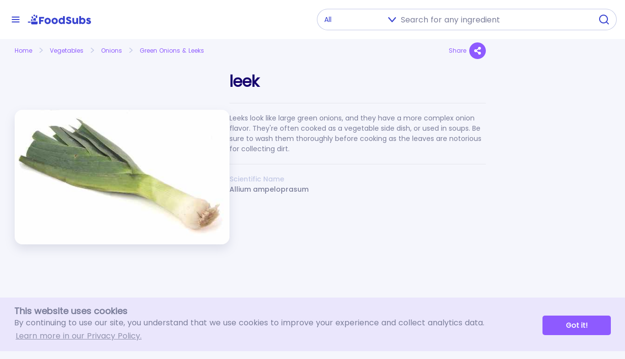

--- FILE ---
content_type: text/html; charset=UTF-8
request_url: https://foodsubs.com/ingredients/leek
body_size: 20455
content:
<!DOCTYPE html><html lang="en"><head><meta charset="utf-8" /><meta name="viewport" content="width=device-width, initial-scale=1" /><script>
    (function(w,d,s,l,i){w[l]=w[l]||[];w[l].push({'gtm.start':
    new Date().getTime(),event:'gtm.js'});var f=d.getElementsByTagName(s)[0],
    j=d.createElement(s),dl=l!='dataLayer'?'&l='+l:'';j.async=true;j.src=
    'https://www.googletagmanager.com/gtm.js?id='+i+dl;f.parentNode.insertBefore(j,f);
    })(window,document,'script','dataLayer','GTM-KN4222T');
  </script>
        <link rel="icon" type="image/png" sizes="32x32" href="/assets/favicon-32x32.png">
        <link rel="icon" type="image/png" sizes="16x16" href="/assets/favicon-16x16.png">
        <meta name="msapplication-TileColor" content="#8e5aff">
        <meta name="theme-color" content="#8e5aff">
      <link href="/assets/css/reset.css" rel="stylesheet" /><link href="/assets/css/fonts.css" rel="stylesheet" /><link href="/assets/css/styles.css?v=19" rel="stylesheet" /><link href="/assets/css/fontawesome.min.css" rel="stylesheet" /><link href="/assets/css/social-share.min.css" rel="stylesheet" /><title>FoodSubs: leek: Ingredient Substitutions and Ingredient Synonyms.</title><meta name="title" content="FoodSubs: leek: Ingredient Substitutions and Ingredient Synonyms." /><meta name="og:title" content="FoodSubs: leek: Ingredient Substitutions and Ingredient Synonyms." /><meta name="og:type" content="product" /><meta name="og:site_name" content="FoodSubs" /><meta name="twitter:title" content="FoodSubs: leek: Ingredient Substitutions and Ingredient Synonyms." /><meta name="twitter:card" content="summary_large_image" /><meta name="description" content="leek:  Leeks look like large green onions, and they have a more complex onion flavor. They're often cooked as a vegetable side dish, or used in soups. Be sure to wash them thoroughly before cooking as the leaves are notorious for collecting dirt." /><meta name="og:description" content="leek:  Leeks look like large green onions, and they have a more complex onion flavor. They're often cooked as a vegetable side dish, or used in soups. Be sure to wash them thoroughly before cooking as the leaves are notorious for collecting dirt." /><meta name="twitter:description" content="leek:  Leeks look like large green onions, and they have a more complex onion flavor. They're often cooked as a vegetable side dish, or used in soups. Be sure to wash them thoroughly before cooking as the leaves are notorious for collecting dirt." /><meta name="og:image" content="https://files.foodsubs.com/photos/Photos/leeks5.jpg" /><meta name="twitter:image" content="https://files.foodsubs.com/photos/Photos/leeks5.jpg" /></head><body class="has-groups-menu slide-side-menu">
    <noscript><iframe src="https://www.googletagmanager.com/ns.html?id=GTM-KN4222T" height="0" width="0" style="display:none;visibility:hidden"></iframe></noscript>
    <input class="show-menu" type="checkbox" /><input class="show-search" type="checkbox" /><nav class="navbar"><div class="container"><div class="show-menu-button"></div><a href="/" class="logo-violet" alt="FoodSubs"></a><div class="top-search"><form class="search-input" action="/groups" method="GET"><div style="position: relative; display: flex;"><select name="a"><option value="">All</option><option value="accompaniments">Accompaniments</option><option value="baked-goods">Baked Goods</option><option value="baking-supplies">Baking Supplies</option><option value="dairy">Dairy</option><option value="equipment">Equipment</option><option value="fats-oils">Fats &amp; Oils</option><option value="fish">Fish</option><option value="flavorings">Flavorings</option><option value="fruit">Fruit</option><option value="grain-products">Grain Products</option><option value="grains">Grains</option><option value="legumes-nuts">Legumes &amp; Nuts</option><option value="liquids">Liquids</option><option value="meats">Meats</option><option value="miscellaneous">Miscellaneous</option><option value="vegetables">Vegetables</option><option value="vegetarian">Vegetarian</option></select><input class="form-control me-2" name="name" type="search" placeholder="Search for any ingredient" id="autoComplete" dir="ltr" spellcheck="false" autocorrect="off off" autocomplete="off" aria-label="Search" /><button class="search-button" type="submit"></button></div></form><div id="user-box"></div></div><div class="show-search-button"></div></div></nav><div class="container position-relative" id="main-container"><div class="main-content"><div class="groups-menu"><div class="list-group"><a href="/groups/vegetables?ingredients" class="list-group-item"><div class="link-item"><img src="/assets/images/groups/vegetables.svg" alt="Vegetables" /><div class="list-group-item-text">Vegetables (469)</div></div><div class="arrow-up"></div></a><div class="list-group-item-children list-group-item-shown"><a href="/groups/vegetables?ingredients" class="list-group-item list-group-b-item list-group-item-see-all" style="position: relative"><div><div class="list-group-item-text">(See all 469 items)</div></div></a><a href="/groups/vegetables/onions?ingredients" class="list-group-item list-group-b-item" style="position: relative"><div style="justify-content: center; width: 40px; height: 40px; background-color: white; position: absolute; text-align: center; left: 35px; top: 10px; display: flex; align-items: center;"><img src="https://files.foodsubs.com/photos/Photos/yellowonion.jpg" alt="Onions" /></div><div class="list-group-item-text">Onions (19)</div><div class="minus-sign"></div></a><div class="list-group-item-children list-group-item-shown"><a href="/groups/vegetables/onions?ingredients" class="list-group-item list-group-c-item list-group-item-see-all" style="position: relative"><div><div class="list-group-item-text">(See all 19 items)</div></div></a><a href="/groups/vegetables/onions/dry-onions-and-shallots?ingredients" class="list-group-item list-group-c-item" style="position: relative"><div style="justify-content: center; width: 40px; height: 40px; background-color: white; position: absolute; text-align: center; left: 55px; top: 10px; display: flex; align-items: center;"><img src="https://files.foodsubs.com/photos/Photos/onionsgroup.jpg" alt="Dry Onions and Shallots" /></div><div class="list-group-item-text">Dry Onions and Shallots (13)</div></a><a href="/groups/vegetables/onions/green-onions-leeks?ingredients" class="list-group-item list-group-c-item" style="position: relative"><div style="justify-content: center; width: 40px; height: 40px; background-color: white; position: absolute; text-align: center; left: 55px; top: 10px; display: flex; align-items: center;"><img src="https://files.foodsubs.com/photos/Photos/greenonions5.jpg" alt="Green Onions &amp; Leeks" /></div><div class="list-group-item-text">Green Onions &amp; Leeks (6)</div></a></div><a href="/groups/vegetables/cabbage?ingredients" class="list-group-item list-group-b-item" style="position: relative"><div style="justify-content: center; width: 40px; height: 40px; background-color: white; position: absolute; text-align: center; left: 35px; top: 10px; display: flex; align-items: center;"><img src="https://files.foodsubs.com/photos/Q7gdAnvWIbcuIFvJ" alt="Cabbage" /></div><div class="list-group-item-text">Cabbage (7)</div></a><a href="/groups/vegetables/cooking-greens?ingredients" class="list-group-item list-group-b-item" style="position: relative"><div style="justify-content: center; width: 40px; height: 40px; background-color: white; position: absolute; text-align: center; left: 35px; top: 10px; display: flex; align-items: center;"><img src="https://files.foodsubs.com/photos/Photos/redswisschard5.jpg" alt="Cooking Greens" /></div><div class="list-group-item-text">Cooking Greens (34)</div></a><a href="/groups/vegetables/fresh-beans?ingredients" class="list-group-item list-group-b-item" style="position: relative"><div style="justify-content: center; width: 40px; height: 40px; background-color: white; position: absolute; text-align: center; left: 35px; top: 10px; display: flex; align-items: center;"><img src="https://files.foodsubs.com/photos/Photos/freshbeans-butter.jpg" alt="Fresh Beans" /></div><div class="list-group-item-text">Fresh Beans (6)</div></a><a href="/groups/vegetables/fruit-vegetables?ingredients" class="list-group-item list-group-b-item" style="position: relative"><div style="justify-content: center; width: 40px; height: 40px; background-color: white; position: absolute; text-align: center; left: 35px; top: 10px; display: flex; align-items: center;"><img src="https://files.foodsubs.com/photos/Photos/tomato-group.jpg" alt="Fruit Vegetables" /></div><div class="list-group-item-text">Fruit Vegetables (183)</div><div class="plus-sign"></div></a><div class="list-group-item-children list-group-item-hidden"><a href="/groups/vegetables/fruit-vegetables?ingredients" class="list-group-item list-group-c-item list-group-item-see-all" style="position: relative"><div><div class="list-group-item-text">(See all 183 items)</div></div></a><a href="/groups/vegetables/fruit-vegetables/asian-squash?ingredients" class="list-group-item list-group-c-item" style="position: relative"><div style="justify-content: center; width: 40px; height: 40px; background-color: white; position: absolute; text-align: center; left: 55px; top: 10px; display: flex; align-items: center;"><img src="https://files.foodsubs.com/photos/Photos/asiansquash-bittermelon.jpg" alt="Asian Squash" /></div><div class="list-group-item-text">Asian Squash (8)</div></a><a href="/groups/vegetables/fruit-vegetables/avocados?ingredients" class="list-group-item list-group-c-item" style="position: relative"><div style="justify-content: center; width: 40px; height: 40px; background-color: white; position: absolute; text-align: center; left: 55px; top: 10px; display: flex; align-items: center;"><img src="https://files.foodsubs.com/photos/Photos/haasavocado.jpg" alt="Avocados" /></div><div class="list-group-item-text">Avocados (7)</div></a><a href="/groups/vegetables/fruit-vegetables/cucumbers?ingredients" class="list-group-item list-group-c-item" style="position: relative"><div style="justify-content: center; width: 40px; height: 40px; background-color: white; position: absolute; text-align: center; left: 55px; top: 10px; display: flex; align-items: center;"><img src="https://files.foodsubs.com/photos/Photos/cucumbers-group.jpg" alt="Cucumbers" /></div><div class="list-group-item-text">Cucumbers (10)</div><div class="plus-sign"></div></a><div class="list-group-item-children list-group-item-hidden"><a href="/groups/vegetables/fruit-vegetables/cucumbers?ingredients" class="list-group-item list-group-d-item list-group-item-see-all" style="position: relative"><div class="list-group-item-text">(See all 10 items)</div></a><a href="/groups/vegetables/fruit-vegetables/cucumbers/pickling-cucumbers?ingredients" class="list-group-item list-group-d-item" style="position: relative"><div style="justify-content: center; width: 40px; height: 40px; background-color: white; position: absolute; text-align: center; left: 75px; top: 10px; display: flex; align-items: center;"><img src="https://files.foodsubs.com/photos/NniZmQXWrF7R0VQt" alt="Pickling Cucumbers" /></div><div class="list-group-item-text">Pickling Cucumbers (2)</div></a><a href="/groups/vegetables/fruit-vegetables/cucumbers/slicing-cucumbers?ingredients" class="list-group-item list-group-d-item" style="position: relative"><div style="justify-content: center; width: 40px; height: 40px; background-color: white; position: absolute; text-align: center; left: 75px; top: 10px; display: flex; align-items: center;"><img src="https://files.foodsubs.com/photos/Photos/cucumbers-group.jpg" alt="Slicing Cucumbers" /></div><div class="list-group-item-text">Slicing Cucumbers (8)</div></a></div><a href="/groups/vegetables/fruit-vegetables/dried-chili-peppers?ingredients" class="list-group-item list-group-c-item" style="position: relative"><div style="justify-content: center; width: 40px; height: 40px; background-color: white; position: absolute; text-align: center; left: 55px; top: 10px; display: flex; align-items: center;"><img src="https://files.foodsubs.com/photos/Photos/driedchiles-group.jpg" alt="Dried Chili Peppers" /></div><div class="list-group-item-text">Dried Chili Peppers (27)</div></a><div class="list-group-item-children list-group-item-hidden"><a href="/groups/vegetables/fruit-vegetables/dried-chili-peppers?ingredients" class="list-group-item list-group-d-item list-group-item-see-all" style="position: relative"><div class="list-group-item-text">(See all 27 items)</div></a><a href="/groups/vegetables/fruit-vegetables/dried-chili-peppers/dried-chile-peppers?ingredients" class="list-group-item list-group-d-item" style="position: relative"><div style="justify-content: center; width: 40px; height: 40px; background-color: white; position: absolute; text-align: center; left: 75px; top: 10px; display: flex; align-items: center;"><img src="https://files.foodsubs.com/photos/Photos/driedchiles-group.jpg" alt="Dried Chile Peppers" /></div><div class="list-group-item-text">Dried Chile Peppers (27)</div></a></div><a href="/groups/vegetables/fruit-vegetables/eggplants?ingredients" class="list-group-item list-group-c-item" style="position: relative"><div style="justify-content: center; width: 40px; height: 40px; background-color: white; position: absolute; text-align: center; left: 55px; top: 10px; display: flex; align-items: center;"><img src="https://files.foodsubs.com/photos/Photos/eggplantgroup.jpg" alt="Eggplants" /></div><div class="list-group-item-text">Eggplants (20)</div></a><a href="/groups/vegetables/fruit-vegetables/fresh-chili-peppers?ingredients" class="list-group-item list-group-c-item" style="position: relative"><div style="justify-content: center; width: 40px; height: 40px; background-color: white; position: absolute; text-align: center; left: 55px; top: 10px; display: flex; align-items: center;"><img src="https://files.foodsubs.com/photos/Photos/chile-redcayenne.jpg" alt="Fresh Chili Peppers" /></div><div class="list-group-item-text">Fresh Chili Peppers (29)</div></a><div class="list-group-item-children list-group-item-hidden"><a href="/groups/vegetables/fruit-vegetables/fresh-chili-peppers?ingredients" class="list-group-item list-group-d-item list-group-item-see-all" style="position: relative"><div class="list-group-item-text">(See all 29 items)</div></a><a href="/groups/vegetables/fruit-vegetables/fresh-chili-peppers/fresh-chile-peppers?ingredients" class="list-group-item list-group-d-item" style="position: relative"><div style="justify-content: center; width: 40px; height: 40px; background-color: white; position: absolute; text-align: center; left: 75px; top: 10px; display: flex; align-items: center;"><img src="https://files.foodsubs.com/photos/Photos/chile-redcayenne.jpg" alt="Fresh Chile Peppers" /></div><div class="list-group-item-text">Fresh Chile Peppers (29)</div></a></div><a href="/groups/vegetables/fruit-vegetables/olives?ingredients" class="list-group-item list-group-c-item" style="position: relative"><div style="justify-content: center; width: 40px; height: 40px; background-color: white; position: absolute; text-align: center; left: 55px; top: 10px; display: flex; align-items: center;"><img src="https://files.foodsubs.com/photos/Photos/ckalamataolives.jpg" alt="Olives" /></div><div class="list-group-item-text">Olives (38)</div></a><a href="/groups/vegetables/fruit-vegetables/summer-squash?ingredients" class="list-group-item list-group-c-item" style="position: relative"><div style="justify-content: center; width: 40px; height: 40px; background-color: white; position: absolute; text-align: center; left: 55px; top: 10px; display: flex; align-items: center;"><img src="https://files.foodsubs.com/photos/Photos/summersquash-group.jpg" alt="Summer Squash" /></div><div class="list-group-item-text">Summer Squash (12)</div></a><a href="/groups/vegetables/fruit-vegetables/sweet-peppers?ingredients" class="list-group-item list-group-c-item" style="position: relative"><div style="justify-content: center; width: 40px; height: 40px; background-color: white; position: absolute; text-align: center; left: 55px; top: 10px; display: flex; align-items: center;"><img src="https://files.foodsubs.com/photos/Photos/pepper-redbell.jpg" alt="Sweet Peppers" /></div><div class="list-group-item-text">Sweet Peppers (8)</div></a><a href="/groups/vegetables/fruit-vegetables/tomatoes?ingredients" class="list-group-item list-group-c-item" style="position: relative"><div style="justify-content: center; width: 40px; height: 40px; background-color: white; position: absolute; text-align: center; left: 55px; top: 10px; display: flex; align-items: center;"><img src="https://files.foodsubs.com/photos/Photos/tomato-group.jpg" alt="Tomatoes" /></div><div class="list-group-item-text">Tomatoes (8)</div></a><a href="/groups/vegetables/fruit-vegetables/winter-squash?ingredients" class="list-group-item list-group-c-item" style="position: relative"><div style="justify-content: center; width: 40px; height: 40px; background-color: white; position: absolute; text-align: center; left: 55px; top: 10px; display: flex; align-items: center;"><img src="https://files.foodsubs.com/photos/Photos/sugarpumpkin.jpg" alt="Winter Squash" /></div><div class="list-group-item-text">Winter Squash (16)</div></a></div><a href="/groups/vegetables/garlic?ingredients" class="list-group-item list-group-b-item" style="position: relative"><div style="justify-content: center; width: 40px; height: 40px; background-color: white; position: absolute; text-align: center; left: 35px; top: 10px; display: flex; align-items: center;"><img src="https://files.foodsubs.com/photos/Photos/garlic5.jpg" alt="Garlic" /></div><div class="list-group-item-text">Garlic (13)</div></a><a href="/groups/vegetables/ginger-other-rhizomes?ingredients" class="list-group-item list-group-b-item" style="position: relative"><div style="justify-content: center; width: 40px; height: 40px; background-color: white; position: absolute; text-align: center; left: 35px; top: 10px; display: flex; align-items: center;"><img src="https://files.foodsubs.com/photos/Photos/gingerroot3.jpg" alt="Ginger &amp; Other Rhizomes" /></div><div class="list-group-item-text">Ginger &amp; Other Rhizomes (7)</div></a><a href="/groups/vegetables/inflorescent-vegetables?ingredients" class="list-group-item list-group-b-item" style="position: relative"><div style="justify-content: center; width: 40px; height: 40px; background-color: white; position: absolute; text-align: center; left: 35px; top: 10px; display: flex; align-items: center;"><img src="https://files.foodsubs.com/photos/Photos/inflorescent-cauliflower.jpg" alt="Inflorescent Vegetables" /></div><div class="list-group-item-text">Inflorescent Vegetables (10)</div></a><a href="/groups/vegetables/mushrooms?ingredients" class="list-group-item list-group-b-item" style="position: relative"><div style="justify-content: center; width: 40px; height: 40px; background-color: white; position: absolute; text-align: center; left: 35px; top: 10px; display: flex; align-items: center;"><img src="https://files.foodsubs.com/photos/Photos/mushroomsgroup.jpg" alt="Mushrooms" /></div><div class="list-group-item-text">Mushrooms (44)</div></a><a href="/groups/vegetables/peas-and-pods?ingredients" class="list-group-item list-group-b-item" style="position: relative"><div style="justify-content: center; width: 40px; height: 40px; background-color: white; position: absolute; text-align: center; left: 35px; top: 10px; display: flex; align-items: center;"><img src="https://files.foodsubs.com/photos/Photos/shellpeas-english.jpg" alt="Peas and Pods" /></div><div class="list-group-item-text">Peas and Pods (6)</div></a><a href="/groups/vegetables/roots?ingredients" class="list-group-item list-group-b-item" style="position: relative"><div style="justify-content: center; width: 40px; height: 40px; background-color: white; position: absolute; text-align: center; left: 35px; top: 10px; display: flex; align-items: center;"><img src="https://files.foodsubs.com/photos/Photos/rootsgroup.jpg" alt="Roots" /></div><div class="list-group-item-text">Roots (17)</div></a><a href="/groups/vegetables/salad-greens?ingredients" class="list-group-item list-group-b-item" style="position: relative"><div style="justify-content: center; width: 40px; height: 40px; background-color: white; position: absolute; text-align: center; left: 35px; top: 10px; display: flex; align-items: center;"><img src="https://files.foodsubs.com/photos/Photos/lettucegroup.jpg" alt="Salad Greens" /></div><div class="list-group-item-text">Salad Greens (31)</div></a><a href="/groups/vegetables/sea-vegetables?ingredients" class="list-group-item list-group-b-item" style="position: relative"><div style="justify-content: center; width: 40px; height: 40px; background-color: white; position: absolute; text-align: center; left: 35px; top: 10px; display: flex; align-items: center;"><img src="https://files.foodsubs.com/photos/Photos/yakinori.jpg" alt="Sea Vegetables" /></div><div class="list-group-item-text">Sea Vegetables (13)</div></a><a href="/groups/vegetables/snap-beans?ingredients" class="list-group-item list-group-b-item" style="position: relative"><div style="justify-content: center; width: 40px; height: 40px; background-color: white; position: absolute; text-align: center; left: 35px; top: 10px; display: flex; align-items: center;"><img src="https://files.foodsubs.com/photos/Photos/cgreenbeans.jpg" alt="Snap Beans" /></div><div class="list-group-item-text">Snap Beans (11)</div></a><a href="/groups/vegetables/sprouts?ingredients" class="list-group-item list-group-b-item" style="position: relative"><div style="justify-content: center; width: 40px; height: 40px; background-color: white; position: absolute; text-align: center; left: 35px; top: 10px; display: flex; align-items: center;"><img src="https://files.foodsubs.com/photos/Photos/beansprouts2.jpg" alt="Sprouts" /></div><div class="list-group-item-text">Sprouts (12)</div></a><a href="/groups/vegetables/stalk-vegetables?ingredients" class="list-group-item list-group-b-item" style="position: relative"><div style="justify-content: center; width: 40px; height: 40px; background-color: white; position: absolute; text-align: center; left: 35px; top: 10px; display: flex; align-items: center;"><img src="https://files.foodsubs.com/photos/Photos/casparagus.jpg" alt="Stalk Vegetables" /></div><div class="list-group-item-text">Stalk Vegetables (15)</div></a><a href="/groups/vegetables/tubers-corms?ingredients" class="list-group-item list-group-b-item" style="position: relative"><div style="justify-content: center; width: 40px; height: 40px; background-color: white; position: absolute; text-align: center; left: 35px; top: 10px; display: flex; align-items: center;"><img src="https://files.foodsubs.com/photos/Photos/tubers.jpg" alt="Tubers &amp; Corms" /></div><div class="list-group-item-text">Tubers &amp; Corms (32)</div><div class="plus-sign"></div></a><div class="list-group-item-children list-group-item-hidden"><a href="/groups/vegetables/tubers-corms?ingredients" class="list-group-item list-group-c-item list-group-item-see-all" style="position: relative"><div><div class="list-group-item-text">(See all 32 items)</div></div></a><a href="/groups/vegetables/tubers-corms/tubers-corms?ingredients" class="list-group-item list-group-c-item" style="position: relative"><div style="justify-content: center; width: 40px; height: 40px; background-color: white; position: absolute; text-align: center; left: 55px; top: 10px; display: flex; align-items: center;"><img src="https://files.foodsubs.com/photos/Photos/tubers.jpg" alt="Other Tubers &amp; Corms" /></div><div class="list-group-item-text">Other Tubers &amp; Corms (9)</div></a><a href="/groups/vegetables/tubers-corms/potatoes?ingredients" class="list-group-item list-group-c-item" style="position: relative"><div style="justify-content: center; width: 40px; height: 40px; background-color: white; position: absolute; text-align: center; left: 55px; top: 10px; display: flex; align-items: center;"><img src="https://files.foodsubs.com/photos/Photos/potatoes-group.jpg" alt="Potatoes" /></div><div class="list-group-item-text">Potatoes (15)</div></a><a href="/groups/vegetables/tubers-corms/sweet-potatoes-yams?ingredients" class="list-group-item list-group-c-item" style="position: relative"><div style="justify-content: center; width: 40px; height: 40px; background-color: white; position: absolute; text-align: center; left: 55px; top: 10px; display: flex; align-items: center;"><img src="https://files.foodsubs.com/photos/Photos/garnetyam.jpg" alt="Sweet Potatoes &amp; Yams" /></div><div class="list-group-item-text">Sweet Potatoes &amp; Yams (8)</div></a></div><a href="/groups/vegetables/other-vegetables?ingredients" class="list-group-item list-group-b-item" style="position: relative"><div style="justify-content: center; width: 40px; height: 40px; background-color: white; position: absolute; text-align: center; left: 35px; top: 10px; display: flex; align-items: center;"><img src="https://files.foodsubs.com/photos/Photos/cnopale.jpg" alt="Other Vegetables" /></div><div class="list-group-item-text">Other Vegetables (9)</div></a></div><a href="/groups/accompaniments?ingredients" class="list-group-item"><div class="link-item"><img src="/assets/images/groups/accompaniments.svg" alt="Accompaniments" /><div class="list-group-item-text">Accompaniments (272)</div></div><div class="arrow-down"></div></a><div class="list-group-item-children list-group-item-hidden"><a href="/groups/accompaniments?ingredients" class="list-group-item list-group-b-item list-group-item-see-all" style="position: relative"><div><div class="list-group-item-text">(See all 272 items)</div></div></a><a href="/groups/accompaniments/candied-fruit?ingredients" class="list-group-item list-group-b-item" style="position: relative"><div style="justify-content: center; width: 40px; height: 40px; background-color: white; position: absolute; text-align: center; left: 35px; top: 10px; display: flex; align-items: center;"><img src="https://files.foodsubs.com/photos/Photos/candiedpineapple.jpg" alt="Candied Fruit" /></div><div class="list-group-item-text">Candied Fruit (14)</div></a><a href="/groups/accompaniments/condiments?ingredients" class="list-group-item list-group-b-item" style="position: relative"><div style="justify-content: center; width: 40px; height: 40px; background-color: white; position: absolute; text-align: center; left: 35px; top: 10px; display: flex; align-items: center;"><img src="https://files.foodsubs.com/photos/TCBfwzIIBv7qXtgu" alt="Condiments" /></div><div class="list-group-item-text">Condiments (102)</div><div class="plus-sign"></div></a><div class="list-group-item-children list-group-item-hidden"><a href="/groups/accompaniments/condiments?ingredients" class="list-group-item list-group-c-item list-group-item-see-all" style="position: relative"><div><div class="list-group-item-text">(See all 102 items)</div></div></a><a href="/groups/accompaniments/condiments/african-condiments?ingredients" class="list-group-item list-group-c-item" style="position: relative"><div style="justify-content: center; width: 40px; height: 40px; background-color: white; position: absolute; text-align: center; left: 55px; top: 10px; display: flex; align-items: center;"><img src="https://files.foodsubs.com/photos/NaJwcdr1XSUq5pO2" alt="African condiments" /></div><div class="list-group-item-text">African condiments (3)</div></a><a href="/groups/accompaniments/condiments/american-condiments?ingredients" class="list-group-item list-group-c-item" style="position: relative"><div style="justify-content: center; width: 40px; height: 40px; background-color: white; position: absolute; text-align: center; left: 55px; top: 10px; display: flex; align-items: center;"><img src="https://files.foodsubs.com/photos/AIjirW7630EoWXnw" alt="American condiments" /></div><div class="list-group-item-text">American condiments (15)</div></a><a href="/groups/accompaniments/condiments/asian-condiments?ingredients" class="list-group-item list-group-c-item" style="position: relative"><div style="justify-content: center; width: 40px; height: 40px; background-color: white; position: absolute; text-align: center; left: 55px; top: 10px; display: flex; align-items: center;"><img src="https://files.foodsubs.com/photos/nnVptRF3wXzUpUS8" alt="Asian condiments" /></div><div class="list-group-item-text">Asian condiments (53)</div></a><a href="/groups/accompaniments/condiments/european-condiments?ingredients" class="list-group-item list-group-c-item" style="position: relative"><div style="justify-content: center; width: 40px; height: 40px; background-color: white; position: absolute; text-align: center; left: 55px; top: 10px; display: flex; align-items: center;"><img src="https://files.foodsubs.com/photos/mvmnjozHGKj5WosE" alt="European condiments" /></div><div class="list-group-item-text">European condiments (16)</div></a><a href="/groups/accompaniments/condiments/hispanic-condiments?ingredients" class="list-group-item list-group-c-item" style="position: relative"><div style="justify-content: center; width: 40px; height: 40px; background-color: white; position: absolute; text-align: center; left: 55px; top: 10px; display: flex; align-items: center;"><img src="https://files.foodsubs.com/photos/pgp1HZI6u8Cc4VuM" alt="Hispanic condiments" /></div><div class="list-group-item-text">Hispanic condiments (12)</div></a><a href="/groups/accompaniments/condiments/indian-condiments?ingredients" class="list-group-item list-group-c-item" style="position: relative"><div style="justify-content: center; width: 40px; height: 40px; background-color: white; position: absolute; text-align: center; left: 55px; top: 10px; display: flex; align-items: center;"><img src="https://files.foodsubs.com/photos/zR76mFQAGqvi1qO5" alt="Indian condiments" /></div><div class="list-group-item-text">Indian condiments (2)</div></a><a href="/groups/accompaniments/condiments/middle-eastern-condiments?ingredients" class="list-group-item list-group-c-item" style="position: relative"><div style="justify-content: center; width: 40px; height: 40px; background-color: white; position: absolute; text-align: center; left: 55px; top: 10px; display: flex; align-items: center;"><img src="https://files.foodsubs.com/photos/LRmKH0uyfpO70TB0" alt="Middle Eastern condiments" /></div><div class="list-group-item-text">Middle Eastern condiments (1)</div></a></div><a href="/groups/accompaniments/edible-flowers?ingredients" class="list-group-item list-group-b-item" style="position: relative"><div style="justify-content: center; width: 40px; height: 40px; background-color: white; position: absolute; text-align: center; left: 35px; top: 10px; display: flex; align-items: center;"><img src="https://files.foodsubs.com/photos/Photos/impatients.jpg" alt="Edible Flowers" /></div><div class="list-group-item-text">Edible Flowers (33)</div></a><a href="/groups/accompaniments/food-wrappers?ingredients" class="list-group-item list-group-b-item" style="position: relative"><div style="justify-content: center; width: 40px; height: 40px; background-color: white; position: absolute; text-align: center; left: 35px; top: 10px; display: flex; align-items: center;"><img src="https://files.foodsubs.com/photos/Photos/sumywrappers.jpg" alt="Food Wrappers" /></div><div class="list-group-item-text">Food Wrappers (27)</div></a><a href="/groups/accompaniments/fruit-preserves?ingredients" class="list-group-item list-group-b-item" style="position: relative"><div style="justify-content: center; width: 40px; height: 40px; background-color: white; position: absolute; text-align: center; left: 35px; top: 10px; display: flex; align-items: center;"><img src="https://files.foodsubs.com/photos/o85llWXJSNRWjHF5" alt="Fruit preserves" /></div><div class="list-group-item-text">Fruit preserves (29)</div><div class="plus-sign"></div></a><div class="list-group-item-children list-group-item-hidden"><a href="/groups/accompaniments/fruit-preserves?ingredients" class="list-group-item list-group-c-item list-group-item-see-all" style="position: relative"><div><div class="list-group-item-text">(See all 29 items)</div></div></a><a href="/groups/accompaniments/fruit-preserves/fruit-butters?ingredients" class="list-group-item list-group-c-item" style="position: relative"><div style="justify-content: center; width: 40px; height: 40px; background-color: white; position: absolute; text-align: center; left: 55px; top: 10px; display: flex; align-items: center;"><img src="https://files.foodsubs.com/photos/AnMPGDjqETrfzPhb" alt="Fruit butters" /></div><div class="list-group-item-text">Fruit butters (1)</div></a><a href="/groups/accompaniments/fruit-preserves/fruit-pur%C3%A9es?ingredients" class="list-group-item list-group-c-item" style="position: relative"><div style="justify-content: center; width: 40px; height: 40px; background-color: white; position: absolute; text-align: center; left: 55px; top: 10px; display: flex; align-items: center;"><img src="https://files.foodsubs.com/photos/tTMPpWNurxGsFsZr" alt="Fruit purées" /></div><div class="list-group-item-text">Fruit purées (5)</div></a><a href="/groups/accompaniments/fruit-preserves/jams?ingredients" class="list-group-item list-group-c-item" style="position: relative"><div style="justify-content: center; width: 40px; height: 40px; background-color: white; position: absolute; text-align: center; left: 55px; top: 10px; display: flex; align-items: center;"><img src="https://files.foodsubs.com/photos/MLi8t1vbow1xTGUl" alt="Jams" /></div><div class="list-group-item-text">Jams (5)</div></a><a href="/groups/accompaniments/fruit-preserves/jellies?ingredients" class="list-group-item list-group-c-item" style="position: relative"><div style="justify-content: center; width: 40px; height: 40px; background-color: white; position: absolute; text-align: center; left: 55px; top: 10px; display: flex; align-items: center;"><img src="https://files.foodsubs.com/photos/PFUrABN5XBeUmK5i" alt="Jellies" /></div><div class="list-group-item-text">Jellies (6)</div></a><a href="/groups/accompaniments/fruit-preserves/preserves?ingredients" class="list-group-item list-group-c-item" style="position: relative"><div style="justify-content: center; width: 40px; height: 40px; background-color: white; position: absolute; text-align: center; left: 55px; top: 10px; display: flex; align-items: center;"><img src="https://files.foodsubs.com/photos/pDGVN6s8dTUgfb2D" alt="Preserves" /></div><div class="list-group-item-text">Preserves (12)</div></a></div><a href="/groups/accompaniments/olives?ingredients" class="list-group-item list-group-b-item" style="position: relative"><div style="justify-content: center; width: 40px; height: 40px; background-color: white; position: absolute; text-align: center; left: 35px; top: 10px; display: flex; align-items: center;"><img src="https://files.foodsubs.com/photos/Photos/napfilionolives.jpg" alt="Olives" /></div><div class="list-group-item-text">Olives (39)</div></a><a href="/groups/accompaniments/pickles?ingredients" class="list-group-item list-group-b-item" style="position: relative"><div style="justify-content: center; width: 40px; height: 40px; background-color: white; position: absolute; text-align: center; left: 35px; top: 10px; display: flex; align-items: center;"><img src="https://files.foodsubs.com/photos/Photos/cornichons.jpg" alt="Pickles" /></div><div class="list-group-item-text">Pickles (28)</div></a></div><a href="/groups/baked-goods?ingredients" class="list-group-item"><div class="link-item"><img src="/assets/images/groups/bread.svg" alt="Baked Goods" /><div class="list-group-item-text">Baked Goods (136)</div></div><div class="arrow-down"></div></a><div class="list-group-item-children list-group-item-hidden"><a href="/groups/baked-goods?ingredients" class="list-group-item list-group-b-item list-group-item-see-all" style="position: relative"><div><div class="list-group-item-text">(See all 136 items)</div></div></a><a href="/groups/baked-goods/breads?ingredients" class="list-group-item list-group-b-item" style="position: relative"><div style="justify-content: center; width: 40px; height: 40px; background-color: white; position: absolute; text-align: center; left: 35px; top: 10px; display: flex; align-items: center;"><img src="https://files.foodsubs.com/photos/Photos/italianbread.jpg" alt="Breads" /></div><div class="list-group-item-text">Breads (30)</div></a><a href="/groups/baked-goods/cakes?ingredients" class="list-group-item list-group-b-item" style="position: relative"><div style="justify-content: center; width: 40px; height: 40px; background-color: white; position: absolute; text-align: center; left: 35px; top: 10px; display: flex; align-items: center;"><img src="https://files.foodsubs.com/photos/Photos/angelfoodcake.jpg" alt="Cakes" /></div><div class="list-group-item-text">Cakes (15)</div></a><a href="/groups/baked-goods/cookies?ingredients" class="list-group-item list-group-b-item" style="position: relative"><div style="justify-content: center; width: 40px; height: 40px; background-color: white; position: absolute; text-align: center; left: 35px; top: 10px; display: flex; align-items: center;"><img src="https://files.foodsubs.com/photos/Photos/amaretti3.jpg" alt="Cookies" /></div><div class="list-group-item-text">Cookies (19)</div></a><a href="/groups/baked-goods/crackers?ingredients" class="list-group-item list-group-b-item" style="position: relative"><div style="justify-content: center; width: 40px; height: 40px; background-color: white; position: absolute; text-align: center; left: 35px; top: 10px; display: flex; align-items: center;"><img src="https://files.foodsubs.com/photos/Photos/breakfastcrackers.jpg" alt="Crackers" /></div><div class="list-group-item-text">Crackers (28)</div></a><a href="/groups/baked-goods/crumbs?ingredients" class="list-group-item list-group-b-item" style="position: relative"><div style="justify-content: center; width: 40px; height: 40px; background-color: white; position: absolute; text-align: center; left: 35px; top: 10px; display: flex; align-items: center;"><img src="https://files.foodsubs.com/photos/Photos/breadcrumbs2.jpg" alt="Crumbs" /></div><div class="list-group-item-text">Crumbs (16)</div></a><a href="/groups/baked-goods/flatbreads?ingredients" class="list-group-item list-group-b-item" style="position: relative"><div style="justify-content: center; width: 40px; height: 40px; background-color: white; position: absolute; text-align: center; left: 35px; top: 10px; display: flex; align-items: center;"><img src="https://files.foodsubs.com/photos/Photos/flourtortillas5.jpg" alt="Flatbreads" /></div><div class="list-group-item-text">Flatbreads (28)</div></a></div><a href="/groups/baking-supplies?ingredients" class="list-group-item"><div class="link-item"><img src="/assets/images/groups/baking_supplies.svg" alt="Baking Supplies" /><div class="list-group-item-text">Baking Supplies (21)</div></div><div class="arrow-down"></div></a><div class="list-group-item-children list-group-item-hidden"><a href="/groups/baking-supplies?ingredients" class="list-group-item list-group-b-item list-group-item-see-all" style="position: relative"><div><div class="list-group-item-text">(See all 21 items)</div></div></a><a href="/groups/baking-supplies/leavens?ingredients" class="list-group-item list-group-b-item" style="position: relative"><div style="justify-content: center; width: 40px; height: 40px; background-color: white; position: absolute; text-align: center; left: 35px; top: 10px; display: flex; align-items: center;"><img src="https://files.foodsubs.com/photos/Photos/leaveners.jpg" alt="Leavens" /></div><div class="list-group-item-text">Leavens (21)</div><div class="plus-sign"></div></a><div class="list-group-item-children list-group-item-hidden"><a href="/groups/baking-supplies/leavens?ingredients" class="list-group-item list-group-c-item list-group-item-see-all" style="position: relative"><div><div class="list-group-item-text">(See all 21 items)</div></div></a><a href="/groups/baking-supplies/leavens/leavens?ingredients" class="list-group-item list-group-c-item" style="position: relative"><div style="justify-content: center; width: 40px; height: 40px; background-color: white; position: absolute; text-align: center; left: 55px; top: 10px; display: flex; align-items: center;"><img src="https://files.foodsubs.com/photos/Photos/leaveners.jpg" alt="Other Leavens" /></div><div class="list-group-item-text">Other Leavens (6)</div></a><a href="/groups/baking-supplies/leavens/yeast?ingredients" class="list-group-item list-group-c-item" style="position: relative"><div style="justify-content: center; width: 40px; height: 40px; background-color: white; position: absolute; text-align: center; left: 55px; top: 10px; display: flex; align-items: center;"><img src="https://files.foodsubs.com/photos/Photos/yeastgroup.jpg" alt="Yeast" /></div><div class="list-group-item-text">Yeast (15)</div></a></div></div><a href="/groups/dairy?ingredients" class="list-group-item"><div class="link-item"><img src="/assets/images/groups/dairy.svg" alt="Dairy" /><div class="list-group-item-text">Dairy (260)</div></div><div class="arrow-down"></div></a><div class="list-group-item-children list-group-item-hidden"><a href="/groups/dairy?ingredients" class="list-group-item list-group-b-item list-group-item-see-all" style="position: relative"><div><div class="list-group-item-text">(See all 260 items)</div></div></a><a href="/groups/dairy/cheese?ingredients" class="list-group-item list-group-b-item" style="position: relative"><div style="justify-content: center; width: 40px; height: 40px; background-color: white; position: absolute; text-align: center; left: 35px; top: 10px; display: flex; align-items: center;"><img src="https://files.foodsubs.com/photos/Photos/fioresardocheese.jpg" alt="Cheese" /></div><div class="list-group-item-text">Cheese (214)</div><div class="plus-sign"></div></a><div class="list-group-item-children list-group-item-hidden"><a href="/groups/dairy/cheese?ingredients" class="list-group-item list-group-c-item list-group-item-see-all" style="position: relative"><div><div class="list-group-item-text">(See all 214 items)</div></div></a><a href="/groups/dairy/cheese/blue-cheeses?ingredients" class="list-group-item list-group-c-item" style="position: relative"><div style="justify-content: center; width: 40px; height: 40px; background-color: white; position: absolute; text-align: center; left: 55px; top: 10px; display: flex; align-items: center;"><img src="https://files.foodsubs.com/photos/Photos/roquefortcheese.jpg" alt="Blue Cheeses" /></div><div class="list-group-item-text">Blue Cheeses (22)</div></a><a href="/groups/dairy/cheese/firm-cheeses?ingredients" class="list-group-item list-group-c-item" style="position: relative"><div style="justify-content: center; width: 40px; height: 40px; background-color: white; position: absolute; text-align: center; left: 55px; top: 10px; display: flex; align-items: center;"><img src="https://files.foodsubs.com/photos/Photos/drymontereyjack.jpg" alt="Firm Cheeses" /></div><div class="list-group-item-text">Firm Cheeses (21)</div></a><a href="/groups/dairy/cheese/fresh-cheeses?ingredients" class="list-group-item list-group-c-item" style="position: relative"><div style="justify-content: center; width: 40px; height: 40px; background-color: white; position: absolute; text-align: center; left: 55px; top: 10px; display: flex; align-items: center;"><img src="https://files.foodsubs.com/photos/Photos/mascarponecheese.jpg" alt="Fresh Cheeses" /></div><div class="list-group-item-text">Fresh Cheeses (34)</div></a><a href="/groups/dairy/cheese/processed-cheeses?ingredients" class="list-group-item list-group-c-item" style="position: relative"><div style="justify-content: center; width: 40px; height: 40px; background-color: white; position: absolute; text-align: center; left: 55px; top: 10px; display: flex; align-items: center;"><img src="https://files.foodsubs.com/photos/Photos/americancheese.jpg" alt="Processed Cheeses" /></div><div class="list-group-item-text">Processed Cheeses (9)</div></a><a href="/groups/dairy/cheese/semi-firm-cheeses?ingredients" class="list-group-item list-group-c-item" style="position: relative"><div style="justify-content: center; width: 40px; height: 40px; background-color: white; position: absolute; text-align: center; left: 55px; top: 10px; display: flex; align-items: center;"><img src="https://files.foodsubs.com/photos/Photos/cheese-semifirmgroup.jpg" alt="Semi-Firm Cheeses" /></div><div class="list-group-item-text">Semi-Firm Cheeses (42)</div></a><a href="/groups/dairy/cheese/semi-soft-cheeses?ingredients" class="list-group-item list-group-c-item" style="position: relative"><div style="justify-content: center; width: 40px; height: 40px; background-color: white; position: absolute; text-align: center; left: 55px; top: 10px; display: flex; align-items: center;"><img src="https://files.foodsubs.com/photos/Photos/cheese-tommedesavoie.jpg" alt="Semi-Soft Cheeses" /></div><div class="list-group-item-text">Semi-Soft Cheeses (42)</div></a><a href="/groups/dairy/cheese/soft-cheeses?ingredients" class="list-group-item list-group-c-item" style="position: relative"><div style="justify-content: center; width: 40px; height: 40px; background-color: white; position: absolute; text-align: center; left: 55px; top: 10px; display: flex; align-items: center;"><img src="https://files.foodsubs.com/photos/Photos/cheese-tommeCrayeuse2.jpg" alt="Soft Cheeses" /></div><div class="list-group-item-text">Soft Cheeses (35)</div></a><a href="/groups/dairy/cheese/cheese-types?ingredients" class="list-group-item list-group-c-item" style="position: relative"><div style="justify-content: center; width: 40px; height: 40px; background-color: white; position: absolute; text-align: center; left: 55px; top: 10px; display: flex; align-items: center;"><img src="https://files.foodsubs.com/photos/Photos/fioresardocheese.jpg" alt="Other Cheese Types" /></div><div class="list-group-item-text">Other Cheese Types (9)</div></a></div><a href="/groups/dairy/cultured-milk-products?ingredients" class="list-group-item list-group-b-item" style="position: relative"><div style="justify-content: center; width: 40px; height: 40px; background-color: white; position: absolute; text-align: center; left: 35px; top: 10px; display: flex; align-items: center;"><img src="https://files.foodsubs.com/photos/Photos/sourcream5.jpg" alt="Cultured Milk Products" /></div><div class="list-group-item-text">Cultured Milk Products (17)</div></a><a href="/groups/dairy/eggs?ingredients" class="list-group-item list-group-b-item" style="position: relative"><div style="justify-content: center; width: 40px; height: 40px; background-color: white; position: absolute; text-align: center; left: 35px; top: 10px; display: flex; align-items: center;"><img src="https://files.foodsubs.com/photos/Photos/egg.jpg" alt="Eggs" /></div><div class="list-group-item-text">Eggs (10)</div></a><a href="/groups/dairy/milk-cream?ingredients" class="list-group-item list-group-b-item" style="position: relative"><div style="justify-content: center; width: 40px; height: 40px; background-color: white; position: absolute; text-align: center; left: 35px; top: 10px; display: flex; align-items: center;"><img src="https://files.foodsubs.com/photos/uXBQWfDxRJVXmyRZ" alt="Milk &amp; Cream" /></div><div class="list-group-item-text">Milk &amp; Cream (19)</div></a></div><a href="/groups/equipment?ingredients" class="list-group-item"><div class="link-item"><img src="/assets/images/groups/equipment.svg" alt="Equipment" /><div class="list-group-item-text">Equipment (161)</div></div><div class="arrow-down"></div></a><div class="list-group-item-children list-group-item-hidden"><a href="/groups/equipment?ingredients" class="list-group-item list-group-b-item list-group-item-see-all" style="position: relative"><div><div class="list-group-item-text">(See all 161 items)</div></div></a><a href="/groups/equipment/baking-equipment?ingredients" class="list-group-item list-group-b-item" style="position: relative"><div style="justify-content: center; width: 40px; height: 40px; background-color: white; position: absolute; text-align: center; left: 35px; top: 10px; display: flex; align-items: center;"><img src="https://files.foodsubs.com/photos/Photos/rollingpin.jpg" alt="Baking Equipment" /></div><div class="list-group-item-text">Baking Equipment (26)</div></a><a href="/groups/equipment/bar-equipment?ingredients" class="list-group-item list-group-b-item" style="position: relative"><div style="justify-content: center; width: 40px; height: 40px; background-color: white; position: absolute; text-align: center; left: 35px; top: 10px; display: flex; align-items: center;"><img src="https://files.foodsubs.com/photos/Photos/corkscrew.jpg" alt="Bar Equipment" /></div><div class="list-group-item-text">Bar Equipment (6)</div></a><a href="/groups/equipment/bowls-containers?ingredients" class="list-group-item list-group-b-item" style="position: relative"><div style="justify-content: center; width: 40px; height: 40px; background-color: white; position: absolute; text-align: center; left: 35px; top: 10px; display: flex; align-items: center;"><img src="https://files.foodsubs.com/photos/RSGVG9v1oIX7tshC" alt="Bowls &amp; Containers" /></div><div class="list-group-item-text">Bowls &amp; Containers (14)</div></a><a href="/groups/equipment/cleaning-tools?ingredients" class="list-group-item list-group-b-item" style="position: relative"><div style="justify-content: center; width: 40px; height: 40px; background-color: white; position: absolute; text-align: center; left: 35px; top: 10px; display: flex; align-items: center;"><img src="https://files.foodsubs.com/photos/4lFNhxhMMTI71kOx" alt="Cleaning Tools" /></div><div class="list-group-item-text">Cleaning Tools (8)</div></a><a href="/groups/equipment/cutting-tools?ingredients" class="list-group-item list-group-b-item" style="position: relative"><div style="justify-content: center; width: 40px; height: 40px; background-color: white; position: absolute; text-align: center; left: 35px; top: 10px; display: flex; align-items: center;"><img src="https://files.foodsubs.com/photos/Photos/chef'sknife.jpg" alt="Cutting Tools" /></div><div class="list-group-item-text">Cutting Tools (18)</div></a><a href="/groups/equipment/extracting-straining-tools?ingredients" class="list-group-item list-group-b-item" style="position: relative"><div style="justify-content: center; width: 40px; height: 40px; background-color: white; position: absolute; text-align: center; left: 35px; top: 10px; display: flex; align-items: center;"><img src="https://files.foodsubs.com/photos/Photos/colander.jpg" alt="Extracting &amp; Straining Tools" /></div><div class="list-group-item-text">Extracting &amp; Straining Tools (22)</div></a><a href="/groups/equipment/mashing-grating-grinding-mixing-tools?ingredients" class="list-group-item list-group-b-item" style="position: relative"><div style="justify-content: center; width: 40px; height: 40px; background-color: white; position: absolute; text-align: center; left: 35px; top: 10px; display: flex; align-items: center;"><img src="https://files.foodsubs.com/photos/Photos/grater.jpg" alt="Mashing, Grating, Grinding &amp; Mixing Tools" /></div><div class="list-group-item-text">Mashing, Grating, Grinding &amp; Mixing Tools (17)</div></a><a href="/groups/equipment/measuring-tools?ingredients" class="list-group-item list-group-b-item" style="position: relative"><div style="justify-content: center; width: 40px; height: 40px; background-color: white; position: absolute; text-align: center; left: 35px; top: 10px; display: flex; align-items: center;"><img src="https://files.foodsubs.com/photos/XuPOhkAt6NKvMk12" alt="Measuring Tools" /></div><div class="list-group-item-text">Measuring Tools (7)</div></a><a href="/groups/equipment/outdoor-cooking-equipment?ingredients" class="list-group-item list-group-b-item" style="position: relative"><div style="justify-content: center; width: 40px; height: 40px; background-color: white; position: absolute; text-align: center; left: 35px; top: 10px; display: flex; align-items: center;"><img src="https://files.foodsubs.com/photos/6xjHqogL0p7FW9pd" alt="Outdoor Cooking Equipment" /></div><div class="list-group-item-text">Outdoor Cooking Equipment (8)</div></a><a href="/groups/equipment/roasting-equipment?ingredients" class="list-group-item list-group-b-item" style="position: relative"><div style="justify-content: center; width: 40px; height: 40px; background-color: white; position: absolute; text-align: center; left: 35px; top: 10px; display: flex; align-items: center;"><img src="https://files.foodsubs.com/photos/Photos/roastingrack.jpg" alt="Roasting Equipment" /></div><div class="list-group-item-text">Roasting Equipment (8)</div></a><a href="/groups/equipment/stovetop-equipment?ingredients" class="list-group-item list-group-b-item" style="position: relative"><div style="justify-content: center; width: 40px; height: 40px; background-color: white; position: absolute; text-align: center; left: 35px; top: 10px; display: flex; align-items: center;"><img src="https://files.foodsubs.com/photos/Photos/ironskillet.jpg" alt="Stovetop Equipment" /></div><div class="list-group-item-text">Stovetop Equipment (14)</div></a><a href="/groups/equipment/other-equipment?ingredients" class="list-group-item list-group-b-item" style="position: relative"><div style="justify-content: center; width: 40px; height: 40px; background-color: white; position: absolute; text-align: center; left: 35px; top: 10px; display: flex; align-items: center;"><img src="https://files.foodsubs.com/photos/Photos/funnel.jpg" alt="Other Equipment" /></div><div class="list-group-item-text">Other Equipment (13)</div></a></div><a href="/groups/fats-oils?ingredients" class="list-group-item"><div class="link-item"><img src="/assets/images/groups/butter.svg" alt="Fats &amp; Oils" /><div class="list-group-item-text">Fats &amp; Oils (46)</div></div><div class="arrow-down"></div></a><div class="list-group-item-children list-group-item-hidden"><a href="/groups/fats-oils?ingredients" class="list-group-item list-group-b-item list-group-item-see-all" style="position: relative"><div><div class="list-group-item-text">(See all 46 items)</div></div></a><a href="/groups/fats-oils/fats?ingredients" class="list-group-item list-group-b-item" style="position: relative"><div style="justify-content: center; width: 40px; height: 40px; background-color: white; position: absolute; text-align: center; left: 35px; top: 10px; display: flex; align-items: center;"><img src="https://files.foodsubs.com/photos/Photos/butter.jpg" alt="Fats" /></div><div class="list-group-item-text">Fats (18)</div></a><a href="/groups/fats-oils/oils-cooking-sprays?ingredients" class="list-group-item list-group-b-item" style="position: relative"><div style="justify-content: center; width: 40px; height: 40px; background-color: white; position: absolute; text-align: center; left: 35px; top: 10px; display: flex; align-items: center;"><img src="https://files.foodsubs.com/photos/Photos/oliveoil.jpg" alt="Oils &amp; Cooking Sprays" /></div><div class="list-group-item-text">Oils &amp; Cooking Sprays (28)</div></a></div><a href="/groups/fish?ingredients" class="list-group-item"><div class="link-item"><img src="/assets/images/groups/fish.svg" alt="Fish" /><div class="list-group-item-text">Fish (193)</div></div><div class="arrow-down"></div></a><div class="list-group-item-children list-group-item-hidden"><a href="/groups/fish?ingredients" class="list-group-item list-group-b-item list-group-item-see-all" style="position: relative"><div><div class="list-group-item-text">(See all 193 items)</div></div></a><a href="/groups/fish/caviar-roe?ingredients" class="list-group-item list-group-b-item" style="position: relative"><div style="justify-content: center; width: 40px; height: 40px; background-color: white; position: absolute; text-align: center; left: 35px; top: 10px; display: flex; align-items: center;"><img src="https://files.foodsubs.com/photos/VQ1uKerkhXyZ0W69" alt="Caviar &amp; Roe" /></div><div class="list-group-item-text">Caviar &amp; Roe (30)</div></a><a href="/groups/fish/fatty-firm-textured-fish?ingredients" class="list-group-item list-group-b-item" style="position: relative"><div style="justify-content: center; width: 40px; height: 40px; background-color: white; position: absolute; text-align: center; left: 35px; top: 10px; display: flex; align-items: center;"><img src="https://files.foodsubs.com/photos/TOqfrZUogYqpHniM" alt="Fatty, Firm-textured Fish" /></div><div class="list-group-item-text">Fatty, Firm-textured Fish (20)</div><div class="plus-sign"></div></a><div class="list-group-item-children list-group-item-hidden"><a href="/groups/fish/fatty-firm-textured-fish?ingredients" class="list-group-item list-group-c-item list-group-item-see-all" style="position: relative"><div><div class="list-group-item-text">(See all 20 items)</div></div></a><a href="/groups/fish/fatty-firm-textured-fish/eels?ingredients" class="list-group-item list-group-c-item" style="position: relative"><div style="justify-content: center; width: 40px; height: 40px; background-color: white; position: absolute; text-align: center; left: 55px; top: 10px; display: flex; align-items: center;"><img src="https://files.foodsubs.com/photos/XnpVoVKg8CIIBqYP" alt="Eels" /></div><div class="list-group-item-text">Eels (6)</div></a><a href="/groups/fish/fatty-firm-textured-fish/tuna?ingredients" class="list-group-item list-group-c-item" style="position: relative"><div style="justify-content: center; width: 40px; height: 40px; background-color: white; position: absolute; text-align: center; left: 55px; top: 10px; display: flex; align-items: center;"><img src="https://files.foodsubs.com/photos/YvZsNS1ro0VG5CRG" alt="Tuna" /></div><div class="list-group-item-text">Tuna (5)</div></a><a href="/groups/fish/fatty-firm-textured-fish/fatty-firm-textured-fish?ingredients" class="list-group-item list-group-c-item" style="position: relative"><div style="justify-content: center; width: 40px; height: 40px; background-color: white; position: absolute; text-align: center; left: 55px; top: 10px; display: flex; align-items: center;"><img src="https://files.foodsubs.com/photos/Photos/saltedanchovies.jpg" alt="Other Fatty, Firm-textured Fish" /></div><div class="list-group-item-text">Other Fatty, Firm-textured Fish (9)</div></a></div><a href="/groups/fish/fatty-flaky-textured-fish?ingredients" class="list-group-item list-group-b-item" style="position: relative"><div style="justify-content: center; width: 40px; height: 40px; background-color: white; position: absolute; text-align: center; left: 35px; top: 10px; display: flex; align-items: center;"><img src="https://files.foodsubs.com/photos/Photos/chinooksalmon.jpg" alt="Fatty, Flaky-textured Fish" /></div><div class="list-group-item-text">Fatty, Flaky-textured Fish (27)</div><div class="plus-sign"></div></a><div class="list-group-item-children list-group-item-hidden"><a href="/groups/fish/fatty-flaky-textured-fish?ingredients" class="list-group-item list-group-c-item list-group-item-see-all" style="position: relative"><div><div class="list-group-item-text">(See all 27 items)</div></div></a><a href="/groups/fish/fatty-flaky-textured-fish/salmon?ingredients" class="list-group-item list-group-c-item" style="position: relative"><div style="justify-content: center; width: 40px; height: 40px; background-color: white; position: absolute; text-align: center; left: 55px; top: 10px; display: flex; align-items: center;"><img src="https://files.foodsubs.com/photos/Lb16L1jd8RlD9Lsu" alt="Salmon" /></div><div class="list-group-item-text">Salmon (8)</div></a><a href="/groups/fish/fatty-flaky-textured-fish/fatty-flaky-textured-fish?ingredients" class="list-group-item list-group-c-item" style="position: relative"><div style="justify-content: center; width: 40px; height: 40px; background-color: white; position: absolute; text-align: center; left: 55px; top: 10px; display: flex; align-items: center;"><img src="https://files.foodsubs.com/photos/P0g0RI1ljVucMKIS" alt="Other Fatty, Flaky-textured Fish" /></div><div class="list-group-item-text">Other Fatty, Flaky-textured Fish (19)</div></a></div><a href="/groups/fish/lean-firm-textured-fish?ingredients" class="list-group-item list-group-b-item" style="position: relative"><div style="justify-content: center; width: 40px; height: 40px; background-color: white; position: absolute; text-align: center; left: 35px; top: 10px; display: flex; align-items: center;"><img src="https://files.foodsubs.com/photos/Photos/stripedbass.jpg" alt="Lean, Firm-textured Fish" /></div><div class="list-group-item-text">Lean, Firm-textured Fish (16)</div></a><a href="/groups/fish/lean-flaky-textured-fish?ingredients" class="list-group-item list-group-b-item" style="position: relative"><div style="justify-content: center; width: 40px; height: 40px; background-color: white; position: absolute; text-align: center; left: 35px; top: 10px; display: flex; align-items: center;"><img src="https://files.foodsubs.com/photos/vDM2KD1AGAdi8XvZ" alt="Lean, Flaky-textured Fish" /></div><div class="list-group-item-text">Lean, Flaky-textured Fish (28)</div><div class="plus-sign"></div></a><div class="list-group-item-children list-group-item-hidden"><a href="/groups/fish/lean-flaky-textured-fish?ingredients" class="list-group-item list-group-c-item list-group-item-see-all" style="position: relative"><div><div class="list-group-item-text">(See all 28 items)</div></div></a><a href="/groups/fish/lean-flaky-textured-fish/codfish?ingredients" class="list-group-item list-group-c-item" style="position: relative"><div style="justify-content: center; width: 40px; height: 40px; background-color: white; position: absolute; text-align: center; left: 55px; top: 10px; display: flex; align-items: center;"><img src="https://files.foodsubs.com/photos/qzw0uzAox75xH3HP" alt="Codfish" /></div><div class="list-group-item-text">Codfish (8)</div></a><a href="/groups/fish/lean-flaky-textured-fish/flatfish?ingredients" class="list-group-item list-group-c-item" style="position: relative"><div style="justify-content: center; width: 40px; height: 40px; background-color: white; position: absolute; text-align: center; left: 55px; top: 10px; display: flex; align-items: center;"><img src="https://files.foodsubs.com/photos/GLMg8QN4Tjtx6L0c" alt="Flatfish" /></div><div class="list-group-item-text">Flatfish (6)</div></a><a href="/groups/fish/lean-flaky-textured-fish/rockfish?ingredients" class="list-group-item list-group-c-item" style="position: relative"><div style="justify-content: center; width: 40px; height: 40px; background-color: white; position: absolute; text-align: center; left: 55px; top: 10px; display: flex; align-items: center;"><img src="https://files.foodsubs.com/photos/TLi7tzLe0C5JEH1h" alt="Rockfish" /></div><div class="list-group-item-text">Rockfish (4)</div></a><a href="/groups/fish/lean-flaky-textured-fish/other-lean-flaky-textured-fish?ingredients" class="list-group-item list-group-c-item" style="position: relative"><div style="justify-content: center; width: 40px; height: 40px; background-color: white; position: absolute; text-align: center; left: 55px; top: 10px; display: flex; align-items: center;"><img src="https://files.foodsubs.com/photos/7YmZxcW8LyceREEY" alt="Other Lean, Flaky-Textured Fish" /></div><div class="list-group-item-text">Other Lean, Flaky-Textured Fish (10)</div></a></div><a href="/groups/fish/shellfish?ingredients" class="list-group-item list-group-b-item" style="position: relative"><div style="justify-content: center; width: 40px; height: 40px; background-color: white; position: absolute; text-align: center; left: 35px; top: 10px; display: flex; align-items: center;"><img src="https://files.foodsubs.com/photos/Photos/canalshrimp.jpg" alt="Shellfish" /></div><div class="list-group-item-text">Shellfish (51)</div><div class="plus-sign"></div></a><div class="list-group-item-children list-group-item-hidden"><a href="/groups/fish/shellfish?ingredients" class="list-group-item list-group-c-item list-group-item-see-all" style="position: relative"><div><div class="list-group-item-text">(See all 51 items)</div></div></a><a href="/groups/fish/shellfish/crabs-and-shrimp?ingredients" class="list-group-item list-group-c-item" style="position: relative"><div style="justify-content: center; width: 40px; height: 40px; background-color: white; position: absolute; text-align: center; left: 55px; top: 10px; display: flex; align-items: center;"><img src="https://files.foodsubs.com/photos/Photos/cdungenesscrab.jpg" alt="Crabs and Shrimp" /></div><div class="list-group-item-text">Crabs and Shrimp (18)</div><div class="plus-sign"></div></a><div class="list-group-item-children list-group-item-hidden"><a href="/groups/fish/shellfish/crabs-and-shrimp?ingredients" class="list-group-item list-group-d-item list-group-item-see-all" style="position: relative"><div class="list-group-item-text">(See all 18 items)</div></a><a href="/groups/fish/shellfish/crabs-and-shrimp/crab?ingredients" class="list-group-item list-group-d-item" style="position: relative"><div style="justify-content: center; width: 40px; height: 40px; background-color: white; position: absolute; text-align: center; left: 75px; top: 10px; display: flex; align-items: center;"><img src="https://files.foodsubs.com/photos/Photos/cdungenesscrab.jpg" alt="Crab" /></div><div class="list-group-item-text">Crab (10)</div></a><a href="/groups/fish/shellfish/crabs-and-shrimp/shrimp?ingredients" class="list-group-item list-group-d-item" style="position: relative"><div style="justify-content: center; width: 40px; height: 40px; background-color: white; position: absolute; text-align: center; left: 75px; top: 10px; display: flex; align-items: center;"><img src="https://files.foodsubs.com/photos/Photos/shrimp.jpg" alt="Shrimp" /></div><div class="list-group-item-text">Shrimp (8)</div></a></div><a href="/groups/fish/shellfish/mollusks-clams?ingredients" class="list-group-item list-group-c-item" style="position: relative"><div style="justify-content: center; width: 40px; height: 40px; background-color: white; position: absolute; text-align: center; left: 55px; top: 10px; display: flex; align-items: center;"><img src="https://files.foodsubs.com/photos/Photos/shellfish-greenmussels.jpg" alt="Mollusks - Clams" /></div><div class="list-group-item-text">Mollusks - Clams (29)</div></a><a href="/groups/fish/shellfish/octopuses-and-squids?ingredients" class="list-group-item list-group-c-item" style="position: relative"><div style="justify-content: center; width: 40px; height: 40px; background-color: white; position: absolute; text-align: center; left: 55px; top: 10px; display: flex; align-items: center;"><img src="https://files.foodsubs.com/photos/Photos/octopus.jpg" alt="Octopuses and Squids" /></div><div class="list-group-item-text">Octopuses and Squids (4)</div></a></div><a href="/groups/fish/smoked-dried-fish?ingredients" class="list-group-item list-group-b-item" style="position: relative"><div style="justify-content: center; width: 40px; height: 40px; background-color: white; position: absolute; text-align: center; left: 35px; top: 10px; display: flex; align-items: center;"><img src="https://files.foodsubs.com/photos/Photos/smoked-fish-cohosalmon.jpg" alt="Smoked &amp; Dried Fish" /></div><div class="list-group-item-text">Smoked &amp; Dried Fish (21)</div></a></div><a href="/groups/flavorings?ingredients" class="list-group-item"><div class="link-item"><img src="/assets/images/groups/flavorings.svg" alt="Flavorings" /><div class="list-group-item-text">Flavorings (733)</div></div><div class="arrow-down"></div></a><div class="list-group-item-children list-group-item-hidden"><a href="/groups/flavorings?ingredients" class="list-group-item list-group-b-item list-group-item-see-all" style="position: relative"><div><div class="list-group-item-text">(See all 733 items)</div></div></a><a href="/groups/flavorings/bitters?ingredients" class="list-group-item list-group-b-item" style="position: relative"><div style="justify-content: center; width: 40px; height: 40px; background-color: white; position: absolute; text-align: center; left: 35px; top: 10px; display: flex; align-items: center;"><img src="https://files.foodsubs.com/photos/Photos/angousturabitters.jpg" alt="Bitters" /></div><div class="list-group-item-text">Bitters (4)</div></a><a href="/groups/flavorings/brandy?ingredients" class="list-group-item list-group-b-item" style="position: relative"><div style="justify-content: center; width: 40px; height: 40px; background-color: white; position: absolute; text-align: center; left: 35px; top: 10px; display: flex; align-items: center;"><img src="https://files.foodsubs.com/photos/SMLs6GGPnLUCOa1K" alt="Brandy" /></div><div class="list-group-item-text">Brandy (18)</div></a><a href="/groups/flavorings/candied-foods?ingredients" class="list-group-item list-group-b-item" style="position: relative"><div style="justify-content: center; width: 40px; height: 40px; background-color: white; position: absolute; text-align: center; left: 35px; top: 10px; display: flex; align-items: center;"><img src="https://files.foodsubs.com/photos/Photos/mixedcandiedfruit.jpg" alt="Candied Foods" /></div><div class="list-group-item-text">Candied Foods (13)</div></a><a href="/groups/flavorings/candy?ingredients" class="list-group-item list-group-b-item" style="position: relative"><div style="justify-content: center; width: 40px; height: 40px; background-color: white; position: absolute; text-align: center; left: 35px; top: 10px; display: flex; align-items: center;"><img src="https://files.foodsubs.com/photos/Photos/jellybeans.jpg" alt="Candy" /></div><div class="list-group-item-text">Candy (16)</div></a><a href="/groups/flavorings/chocolate?ingredients" class="list-group-item list-group-b-item" style="position: relative"><div style="justify-content: center; width: 40px; height: 40px; background-color: white; position: absolute; text-align: center; left: 35px; top: 10px; display: flex; align-items: center;"><img src="https://files.foodsubs.com/photos/Photos/chocolategroup.jpg" alt="Chocolate" /></div><div class="list-group-item-text">Chocolate (23)</div></a><a href="/groups/flavorings/condiments?ingredients" class="list-group-item list-group-b-item" style="position: relative"><div style="justify-content: center; width: 40px; height: 40px; background-color: white; position: absolute; text-align: center; left: 35px; top: 10px; display: flex; align-items: center;"><img src="https://files.foodsubs.com/photos/fUSOKAv1IH3zWFGz" alt="Condiments" /></div><div class="list-group-item-text">Condiments (103)</div><div class="plus-sign"></div></a><div class="list-group-item-children list-group-item-hidden"><a href="/groups/flavorings/condiments?ingredients" class="list-group-item list-group-c-item list-group-item-see-all" style="position: relative"><div><div class="list-group-item-text">(See all 103 items)</div></div></a><a href="/groups/flavorings/condiments/african-condiments?ingredients" class="list-group-item list-group-c-item" style="position: relative"><div style="justify-content: center; width: 40px; height: 40px; background-color: white; position: absolute; text-align: center; left: 55px; top: 10px; display: flex; align-items: center;"><img src="https://files.foodsubs.com/photos/sChQ5ujWHS26Q3he" alt="African condiments" /></div><div class="list-group-item-text">African condiments (3)</div></a><a href="/groups/flavorings/condiments/american-condiments?ingredients" class="list-group-item list-group-c-item" style="position: relative"><div style="justify-content: center; width: 40px; height: 40px; background-color: white; position: absolute; text-align: center; left: 55px; top: 10px; display: flex; align-items: center;"><img src="https://files.foodsubs.com/photos/g7ZJqHhfbhB6T9JC" alt="American condiments" /></div><div class="list-group-item-text">American condiments (13)</div></a><a href="/groups/flavorings/condiments/asian-condiments?ingredients" class="list-group-item list-group-c-item" style="position: relative"><div style="justify-content: center; width: 40px; height: 40px; background-color: white; position: absolute; text-align: center; left: 55px; top: 10px; display: flex; align-items: center;"><img src="https://files.foodsubs.com/photos/O2AcYQznQWo7We8Z" alt="Asian condiments" /></div><div class="list-group-item-text">Asian condiments (54)</div></a><a href="/groups/flavorings/condiments/european-condiments?ingredients" class="list-group-item list-group-c-item" style="position: relative"><div style="justify-content: center; width: 40px; height: 40px; background-color: white; position: absolute; text-align: center; left: 55px; top: 10px; display: flex; align-items: center;"><img src="https://files.foodsubs.com/photos/640nmED88sRfF3v0" alt="European condiments" /></div><div class="list-group-item-text">European condiments (18)</div></a><a href="/groups/flavorings/condiments/hispanic-condiments?ingredients" class="list-group-item list-group-c-item" style="position: relative"><div style="justify-content: center; width: 40px; height: 40px; background-color: white; position: absolute; text-align: center; left: 55px; top: 10px; display: flex; align-items: center;"><img src="https://files.foodsubs.com/photos/n3Cpz6DQZFOf2aEw" alt="Hispanic condiments" /></div><div class="list-group-item-text">Hispanic condiments (12)</div></a><a href="/groups/flavorings/condiments/indian-condiments?ingredients" class="list-group-item list-group-c-item" style="position: relative"><div style="justify-content: center; width: 40px; height: 40px; background-color: white; position: absolute; text-align: center; left: 55px; top: 10px; display: flex; align-items: center;"><img src="https://files.foodsubs.com/photos/bY25SkW4Q1fifZEz" alt="Indian condiments" /></div><div class="list-group-item-text">Indian condiments (2)</div></a><a href="/groups/flavorings/condiments/middle-eastern-condiments?ingredients" class="list-group-item list-group-c-item" style="position: relative"><div style="justify-content: center; width: 40px; height: 40px; background-color: white; position: absolute; text-align: center; left: 55px; top: 10px; display: flex; align-items: center;"><img src="https://files.foodsubs.com/photos/EdhC6MjKcVDk1Nkx" alt="Middle Eastern condiments" /></div><div class="list-group-item-text">Middle Eastern condiments (1)</div></a></div><a href="/groups/flavorings/extracts-and-flavoring-oils?ingredients" class="list-group-item list-group-b-item" style="position: relative"><div style="justify-content: center; width: 40px; height: 40px; background-color: white; position: absolute; text-align: center; left: 35px; top: 10px; display: flex; align-items: center;"><img src="https://files.foodsubs.com/photos/vUFcbgNbG5kLXdrp" alt="Extracts and Flavoring Oils" /></div><div class="list-group-item-text">Extracts and Flavoring Oils (35)</div></a><a href="/groups/flavorings/fortified-wine?ingredients" class="list-group-item list-group-b-item" style="position: relative"><div style="justify-content: center; width: 40px; height: 40px; background-color: white; position: absolute; text-align: center; left: 35px; top: 10px; display: flex; align-items: center;"><img src="https://files.foodsubs.com/photos/Photos/madeira.jpg" alt="Fortified Wine" /></div><div class="list-group-item-text">Fortified Wine (8)</div></a><a href="/groups/flavorings/fruit-preserves?ingredients" class="list-group-item list-group-b-item" style="position: relative"><div style="justify-content: center; width: 40px; height: 40px; background-color: white; position: absolute; text-align: center; left: 35px; top: 10px; display: flex; align-items: center;"><img src="https://files.foodsubs.com/photos/ZVYAbvIhMaJwEPTo" alt="Fruit preserves" /></div><div class="list-group-item-text">Fruit preserves (29)</div><div class="plus-sign"></div></a><div class="list-group-item-children list-group-item-hidden"><a href="/groups/flavorings/fruit-preserves?ingredients" class="list-group-item list-group-c-item list-group-item-see-all" style="position: relative"><div><div class="list-group-item-text">(See all 29 items)</div></div></a><a href="/groups/flavorings/fruit-preserves/fruit-butters?ingredients" class="list-group-item list-group-c-item" style="position: relative"><div style="justify-content: center; width: 40px; height: 40px; background-color: white; position: absolute; text-align: center; left: 55px; top: 10px; display: flex; align-items: center;"><img src="https://files.foodsubs.com/photos/flS9qRb1kZClL0ik" alt="Fruit butters" /></div><div class="list-group-item-text">Fruit butters (1)</div></a><a href="/groups/flavorings/fruit-preserves/fruit-pur%C3%A9es?ingredients" class="list-group-item list-group-c-item" style="position: relative"><div style="justify-content: center; width: 40px; height: 40px; background-color: white; position: absolute; text-align: center; left: 55px; top: 10px; display: flex; align-items: center;"><img src="https://files.foodsubs.com/photos/XdhTOvIjAWVY3XeT" alt="Fruit purées" /></div><div class="list-group-item-text">Fruit purées (5)</div></a><a href="/groups/flavorings/fruit-preserves/jams?ingredients" class="list-group-item list-group-c-item" style="position: relative"><div style="justify-content: center; width: 40px; height: 40px; background-color: white; position: absolute; text-align: center; left: 55px; top: 10px; display: flex; align-items: center;"><img src="https://files.foodsubs.com/photos/ZQyoBP5lR7QrUxgy" alt="Jams" /></div><div class="list-group-item-text">Jams (5)</div></a><a href="/groups/flavorings/fruit-preserves/jellies?ingredients" class="list-group-item list-group-c-item" style="position: relative"><div style="justify-content: center; width: 40px; height: 40px; background-color: white; position: absolute; text-align: center; left: 55px; top: 10px; display: flex; align-items: center;"><img src="https://files.foodsubs.com/photos/dciJ1SXbYOAx0mKK" alt="Jellies" /></div><div class="list-group-item-text">Jellies (6)</div></a><a href="/groups/flavorings/fruit-preserves/preserves?ingredients" class="list-group-item list-group-c-item" style="position: relative"><div style="justify-content: center; width: 40px; height: 40px; background-color: white; position: absolute; text-align: center; left: 55px; top: 10px; display: flex; align-items: center;"><img src="https://files.foodsubs.com/photos/Ut7rcFzAmzpTrKr2" alt="Preserves" /></div><div class="list-group-item-text">Preserves (12)</div></a></div><a href="/groups/flavorings/garlic?ingredients" class="list-group-item list-group-b-item" style="position: relative"><div style="justify-content: center; width: 40px; height: 40px; background-color: white; position: absolute; text-align: center; left: 35px; top: 10px; display: flex; align-items: center;"><img src="https://files.foodsubs.com/photos/Photos/garlic5.jpg" alt="Garlic" /></div><div class="list-group-item-text">Garlic (12)</div></a><a href="/groups/flavorings/ginger-other-rhizomes?ingredients" class="list-group-item list-group-b-item" style="position: relative"><div style="justify-content: center; width: 40px; height: 40px; background-color: white; position: absolute; text-align: center; left: 35px; top: 10px; display: flex; align-items: center;"><img src="https://files.foodsubs.com/photos/Photos/gingerroot3.jpg" alt="Ginger &amp; Other Rhizomes" /></div><div class="list-group-item-text">Ginger &amp; Other Rhizomes (7)</div></a><a href="/groups/flavorings/herb-spice-mixes?ingredients" class="list-group-item list-group-b-item" style="position: relative"><div style="justify-content: center; width: 40px; height: 40px; background-color: white; position: absolute; text-align: center; left: 35px; top: 10px; display: flex; align-items: center;"><img src="https://files.foodsubs.com/photos/EUICQXyvzwtUX7sS" alt="Herb &amp; Spice Mixes" /></div><div class="list-group-item-text">Herb &amp; Spice Mixes (55)</div><div class="plus-sign"></div></a><div class="list-group-item-children list-group-item-hidden"><a href="/groups/flavorings/herb-spice-mixes?ingredients" class="list-group-item list-group-c-item list-group-item-see-all" style="position: relative"><div><div class="list-group-item-text">(See all 55 items)</div></div></a><a href="/groups/flavorings/herb-spice-mixes/african-herb-spice-mixes?ingredients" class="list-group-item list-group-c-item" style="position: relative"><div style="justify-content: center; width: 40px; height: 40px; background-color: white; position: absolute; text-align: center; left: 55px; top: 10px; display: flex; align-items: center;"><img src="https://files.foodsubs.com/photos/hkFxZ9R8TxFYnn1W" alt="African Herb &amp; Spice Mixes" /></div><div class="list-group-item-text">African Herb &amp; Spice Mixes (2)</div></a><a href="/groups/flavorings/herb-spice-mixes/american-herb-spice-mixes?ingredients" class="list-group-item list-group-c-item" style="position: relative"><div style="justify-content: center; width: 40px; height: 40px; background-color: white; position: absolute; text-align: center; left: 55px; top: 10px; display: flex; align-items: center;"><img src="https://files.foodsubs.com/photos/nHJKTyGC1OUPkRG4" alt="American Herb &amp; Spice Mixes" /></div><div class="list-group-item-text">American Herb &amp; Spice Mixes (17)</div></a><a href="/groups/flavorings/herb-spice-mixes/asian-herb-spice-mixes?ingredients" class="list-group-item list-group-c-item" style="position: relative"><div style="justify-content: center; width: 40px; height: 40px; background-color: white; position: absolute; text-align: center; left: 55px; top: 10px; display: flex; align-items: center;"><img src="https://files.foodsubs.com/photos/FQEnqnnNr7aOrNKF" alt="Asian Herb &amp; Spice Mixes" /></div><div class="list-group-item-text">Asian Herb &amp; Spice Mixes (9)</div></a><a href="/groups/flavorings/herb-spice-mixes/european-herb-spice-mixes?ingredients" class="list-group-item list-group-c-item" style="position: relative"><div style="justify-content: center; width: 40px; height: 40px; background-color: white; position: absolute; text-align: center; left: 55px; top: 10px; display: flex; align-items: center;"><img src="https://files.foodsubs.com/photos/smASemE4tZcDr38v" alt="European Herb &amp; Spice Mixes" /></div><div class="list-group-item-text">European Herb &amp; Spice Mixes (13)</div></a><a href="/groups/flavorings/herb-spice-mixes/hispanic-herb-spice-mixes?ingredients" class="list-group-item list-group-c-item" style="position: relative"><div style="justify-content: center; width: 40px; height: 40px; background-color: white; position: absolute; text-align: center; left: 55px; top: 10px; display: flex; align-items: center;"><img src="https://files.foodsubs.com/photos/JEHtcoKNwUk87gBZ" alt="Hispanic Herb &amp; Spice Mixes" /></div><div class="list-group-item-text">Hispanic Herb &amp; Spice Mixes (3)</div></a><a href="/groups/flavorings/herb-spice-mixes/indian-herb-spice-mixes?ingredients" class="list-group-item list-group-c-item" style="position: relative"><div style="justify-content: center; width: 40px; height: 40px; background-color: white; position: absolute; text-align: center; left: 55px; top: 10px; display: flex; align-items: center;"><img src="https://files.foodsubs.com/photos/COa0J3gMTCLae1Vf" alt="Indian Herb &amp; Spice Mixes" /></div><div class="list-group-item-text">Indian Herb &amp; Spice Mixes (7)</div></a><a href="/groups/flavorings/herb-spice-mixes/middle-eastern-herb-spice-mixes?ingredients" class="list-group-item list-group-c-item" style="position: relative"><div style="justify-content: center; width: 40px; height: 40px; background-color: white; position: absolute; text-align: center; left: 55px; top: 10px; display: flex; align-items: center;"><img src="https://files.foodsubs.com/photos/1A6fTdxtEhwSy1lV" alt="Middle Eastern Herb &amp; Spice Mixes" /></div><div class="list-group-item-text">Middle Eastern Herb &amp; Spice Mixes (4)</div></a></div><a href="/groups/flavorings/herbs?ingredients" class="list-group-item list-group-b-item" style="position: relative"><div style="justify-content: center; width: 40px; height: 40px; background-color: white; position: absolute; text-align: center; left: 35px; top: 10px; display: flex; align-items: center;"><img src="https://files.foodsubs.com/photos/YqDu0byxJor1K7Ld" alt="Herbs" /></div><div class="list-group-item-text">Herbs (79)</div><div class="plus-sign"></div></a><div class="list-group-item-children list-group-item-hidden"><a href="/groups/flavorings/herbs?ingredients" class="list-group-item list-group-c-item list-group-item-see-all" style="position: relative"><div><div class="list-group-item-text">(See all 79 items)</div></div></a><a href="/groups/flavorings/herbs/african-herbs?ingredients" class="list-group-item list-group-c-item" style="position: relative"><div style="justify-content: center; width: 40px; height: 40px; background-color: white; position: absolute; text-align: center; left: 55px; top: 10px; display: flex; align-items: center;"><img src="https://files.foodsubs.com/photos/S8MSKs5cSLFTkxJE" alt="African Herbs" /></div><div class="list-group-item-text">African Herbs (2)</div></a><a href="/groups/flavorings/herbs/american-herbs?ingredients" class="list-group-item list-group-c-item" style="position: relative"><div style="justify-content: center; width: 40px; height: 40px; background-color: white; position: absolute; text-align: center; left: 55px; top: 10px; display: flex; align-items: center;"><img src="https://files.foodsubs.com/photos/OPC5hbtgSfh0Fb4b" alt="American Herbs" /></div><div class="list-group-item-text">American Herbs (3)</div></a><a href="/groups/flavorings/herbs/asian-herbs?ingredients" class="list-group-item list-group-c-item" style="position: relative"><div style="justify-content: center; width: 40px; height: 40px; background-color: white; position: absolute; text-align: center; left: 55px; top: 10px; display: flex; align-items: center;"><img src="https://files.foodsubs.com/photos/dTvu0JORhzVu3iIj" alt="Asian Herbs" /></div><div class="list-group-item-text">Asian Herbs (24)</div></a><a href="/groups/flavorings/herbs/european-herbs?ingredients" class="list-group-item list-group-c-item" style="position: relative"><div style="justify-content: center; width: 40px; height: 40px; background-color: white; position: absolute; text-align: center; left: 55px; top: 10px; display: flex; align-items: center;"><img src="https://files.foodsubs.com/photos/IjQVLF4Nic5kn7x7" alt="European Herbs" /></div><div class="list-group-item-text">European Herbs (30)</div></a><a href="/groups/flavorings/herbs/global-herbs?ingredients" class="list-group-item list-group-c-item" style="position: relative"><div style="justify-content: center; width: 40px; height: 40px; background-color: white; position: absolute; text-align: center; left: 55px; top: 10px; display: flex; align-items: center;"><img src="https://files.foodsubs.com/photos/PIlxY4vizoB0Rfw3" alt="Global herbs" /></div><div class="list-group-item-text">Global herbs (2)</div></a><a href="/groups/flavorings/herbs/hispanic-herbs?ingredients" class="list-group-item list-group-c-item" style="position: relative"><div style="justify-content: center; width: 40px; height: 40px; background-color: white; position: absolute; text-align: center; left: 55px; top: 10px; display: flex; align-items: center;"><img src="https://files.foodsubs.com/photos/AUoY9GzHPyuNk8dz" alt="Hispanic Herbs" /></div><div class="list-group-item-text">Hispanic Herbs (12)</div></a><a href="/groups/flavorings/herbs/indian-herbs?ingredients" class="list-group-item list-group-c-item" style="position: relative"><div style="justify-content: center; width: 40px; height: 40px; background-color: white; position: absolute; text-align: center; left: 55px; top: 10px; display: flex; align-items: center;"><img src="https://files.foodsubs.com/photos/ysAcM6EoTJw1O8NT" alt="Indian Herbs" /></div><div class="list-group-item-text">Indian Herbs (5)</div></a><a href="/groups/flavorings/herbs/middle-eastern-herbs?ingredients" class="list-group-item list-group-c-item" style="position: relative"><div style="justify-content: center; width: 40px; height: 40px; background-color: white; position: absolute; text-align: center; left: 55px; top: 10px; display: flex; align-items: center;"><img src="https://files.foodsubs.com/photos/XuyQKhwbYPgUINbK" alt="Middle Eastern Herbs" /></div><div class="list-group-item-text">Middle Eastern Herbs (1)</div></a></div><a href="/groups/flavorings/juices?ingredients" class="list-group-item list-group-b-item" style="position: relative"><div style="justify-content: center; width: 40px; height: 40px; background-color: white; position: absolute; text-align: center; left: 35px; top: 10px; display: flex; align-items: center;"><img src="https://files.foodsubs.com/photos/ABiHdACwmsgkqBPD" alt="Juices" /></div><div class="list-group-item-text">Juices (24)</div></a><a href="/groups/flavorings/liqueurs?ingredients" class="list-group-item list-group-b-item" style="position: relative"><div style="justify-content: center; width: 40px; height: 40px; background-color: white; position: absolute; text-align: center; left: 35px; top: 10px; display: flex; align-items: center;"><img src="https://files.foodsubs.com/photos/nzaGP5WO3ifFE5Vn" alt="Liqueurs" /></div><div class="list-group-item-text">Liqueurs (5)</div></a><a href="/groups/flavorings/liquid-sweeteners?ingredients" class="list-group-item list-group-b-item" style="position: relative"><div style="justify-content: center; width: 40px; height: 40px; background-color: white; position: absolute; text-align: center; left: 35px; top: 10px; display: flex; align-items: center;"><img src="https://files.foodsubs.com/photos/Photos/syrupsgroup.jpg" alt="Liquid sweeteners" /></div><div class="list-group-item-text">Liquid sweeteners (36)</div><div class="plus-sign"></div></a><div class="list-group-item-children list-group-item-hidden"><a href="/groups/flavorings/liquid-sweeteners?ingredients" class="list-group-item list-group-c-item list-group-item-see-all" style="position: relative"><div><div class="list-group-item-text">(See all 36 items)</div></div></a><a href="/groups/flavorings/liquid-sweeteners/fruit-syrups?ingredients" class="list-group-item list-group-c-item" style="position: relative"><div style="justify-content: center; width: 40px; height: 40px; background-color: white; position: absolute; text-align: center; left: 55px; top: 10px; display: flex; align-items: center;"><img src="https://files.foodsubs.com/photos/Photos/roseslimejuice.jpg" alt="Fruit Syrups" /></div><div class="list-group-item-text">Fruit Syrups (9)</div></a><a href="/groups/flavorings/liquid-sweeteners/honey?ingredients" class="list-group-item list-group-c-item" style="position: relative"><div style="justify-content: center; width: 40px; height: 40px; background-color: white; position: absolute; text-align: center; left: 55px; top: 10px; display: flex; align-items: center;"><img src="https://files.foodsubs.com/photos/yZwNlQM0FshJNSQs" alt="Honey" /></div><div class="list-group-item-text">Honey (4)</div></a><a href="/groups/flavorings/liquid-sweeteners/liquid-sweeteners?ingredients" class="list-group-item list-group-c-item" style="position: relative"><div style="justify-content: center; width: 40px; height: 40px; background-color: white; position: absolute; text-align: center; left: 55px; top: 10px; display: flex; align-items: center;"><img src="https://files.foodsubs.com/photos/Photos/syrupsgroup.jpg" alt="Other Liquid Sweeteners" /></div><div class="list-group-item-text">Other Liquid Sweeteners (23)</div></a></div><a href="/groups/flavorings/nut-seed-pastes?ingredients" class="list-group-item list-group-b-item" style="position: relative"><div style="justify-content: center; width: 40px; height: 40px; background-color: white; position: absolute; text-align: center; left: 35px; top: 10px; display: flex; align-items: center;"><img src="https://files.foodsubs.com/photos/kgzNW0ydeL52BjAC" alt="Nut &amp; Seed Pastes" /></div><div class="list-group-item-text">Nut &amp; Seed Pastes (17)</div></a><a href="/groups/flavorings/salt?ingredients" class="list-group-item list-group-b-item" style="position: relative"><div style="justify-content: center; width: 40px; height: 40px; background-color: white; position: absolute; text-align: center; left: 35px; top: 10px; display: flex; align-items: center;"><img src="https://files.foodsubs.com/photos/Photos/seasalt4.jpg" alt="Salt" /></div><div class="list-group-item-text">Salt (20)</div></a><a href="/groups/flavorings/seeds?ingredients" class="list-group-item list-group-b-item" style="position: relative"><div style="justify-content: center; width: 40px; height: 40px; background-color: white; position: absolute; text-align: center; left: 35px; top: 10px; display: flex; align-items: center;"><img src="https://files.foodsubs.com/photos/Photos/seedsgroup.jpg" alt="Seeds" /></div><div class="list-group-item-text">Seeds (14)</div></a><a href="/groups/flavorings/spices?ingredients" class="list-group-item list-group-b-item" style="position: relative"><div style="justify-content: center; width: 40px; height: 40px; background-color: white; position: absolute; text-align: center; left: 35px; top: 10px; display: flex; align-items: center;"><img src="https://files.foodsubs.com/photos/fqVAWE0IGgg5ho7C" alt="Spices" /></div><div class="list-group-item-text">Spices (70)</div><div class="plus-sign"></div></a><div class="list-group-item-children list-group-item-hidden"><a href="/groups/flavorings/spices?ingredients" class="list-group-item list-group-c-item list-group-item-see-all" style="position: relative"><div><div class="list-group-item-text">(See all 70 items)</div></div></a><a href="/groups/flavorings/spices/african-spices?ingredients" class="list-group-item list-group-c-item" style="position: relative"><div style="justify-content: center; width: 40px; height: 40px; background-color: white; position: absolute; text-align: center; left: 55px; top: 10px; display: flex; align-items: center;"><img src="https://files.foodsubs.com/photos/hO84kw6di2zvMtpg" alt="African Spices" /></div><div class="list-group-item-text">African Spices (4)</div></a><a href="/groups/flavorings/spices/asian-spices?ingredients" class="list-group-item list-group-c-item" style="position: relative"><div style="justify-content: center; width: 40px; height: 40px; background-color: white; position: absolute; text-align: center; left: 55px; top: 10px; display: flex; align-items: center;"><img src="https://files.foodsubs.com/photos/7QjWepdQQqBLvOv1" alt="Asian Spices" /></div><div class="list-group-item-text">Asian Spices (6)</div></a><a href="/groups/flavorings/spices/european-spices?ingredients" class="list-group-item list-group-c-item" style="position: relative"><div style="justify-content: center; width: 40px; height: 40px; background-color: white; position: absolute; text-align: center; left: 55px; top: 10px; display: flex; align-items: center;"><img src="https://files.foodsubs.com/photos/oSvj6VgTb0pH4iYo" alt="European Spices" /></div><div class="list-group-item-text">European Spices (9)</div></a><a href="/groups/flavorings/spices/global-spices?ingredients" class="list-group-item list-group-c-item" style="position: relative"><div style="justify-content: center; width: 40px; height: 40px; background-color: white; position: absolute; text-align: center; left: 55px; top: 10px; display: flex; align-items: center;"><img src="https://files.foodsubs.com/photos/OMvZcas5YDBbUIB9" alt="Global Spices" /></div><div class="list-group-item-text">Global Spices (29)</div><div class="plus-sign"></div></a><div class="list-group-item-children list-group-item-hidden"><a href="/groups/flavorings/spices/global-spices?ingredients" class="list-group-item list-group-d-item list-group-item-see-all" style="position: relative"><div class="list-group-item-text">(See all 29 items)</div></a><a href="/groups/flavorings/spices/global-spices/global-spices?ingredients" class="list-group-item list-group-d-item" style="position: relative"><div style="justify-content: center; width: 40px; height: 40px; background-color: white; position: absolute; text-align: center; left: 75px; top: 10px; display: flex; align-items: center;"><img src="https://files.foodsubs.com/photos/Photos/worldmap.gif" alt="Global Spices" /></div><div class="list-group-item-text">Global Spices (24)</div></a><a href="/groups/flavorings/spices/global-spices/pepper?ingredients" class="list-group-item list-group-d-item" style="position: relative"><div style="justify-content: center; width: 40px; height: 40px; background-color: white; position: absolute; text-align: center; left: 75px; top: 10px; display: flex; align-items: center;"><img src="https://files.foodsubs.com/photos/Photos/mixedpeppercorns.jpg" alt="Pepper" /></div><div class="list-group-item-text">Pepper (5)</div></a></div><a href="/groups/flavorings/spices/hispanic-spices?ingredients" class="list-group-item list-group-c-item" style="position: relative"><div style="justify-content: center; width: 40px; height: 40px; background-color: white; position: absolute; text-align: center; left: 55px; top: 10px; display: flex; align-items: center;"><img src="https://files.foodsubs.com/photos/INWzaInwp9XNufrc" alt="Hispanic Spices" /></div><div class="list-group-item-text">Hispanic Spices (7)</div></a><a href="/groups/flavorings/spices/indian-spices?ingredients" class="list-group-item list-group-c-item" style="position: relative"><div style="justify-content: center; width: 40px; height: 40px; background-color: white; position: absolute; text-align: center; left: 55px; top: 10px; display: flex; align-items: center;"><img src="https://files.foodsubs.com/photos/1dIeHCwOYg4ovQKZ" alt="Indian Spices" /></div><div class="list-group-item-text">Indian Spices (12)</div></a><a href="/groups/flavorings/spices/middle-eastern-spices?ingredients" class="list-group-item list-group-c-item" style="position: relative"><div style="justify-content: center; width: 40px; height: 40px; background-color: white; position: absolute; text-align: center; left: 55px; top: 10px; display: flex; align-items: center;"><img src="https://files.foodsubs.com/photos/64KCgFEjpEeVxeYj" alt="Middle Eastern Spices" /></div><div class="list-group-item-text">Middle Eastern Spices (3)</div></a></div><a href="/groups/flavorings/sugars?ingredients" class="list-group-item list-group-b-item" style="position: relative"><div style="justify-content: center; width: 40px; height: 40px; background-color: white; position: absolute; text-align: center; left: 35px; top: 10px; display: flex; align-items: center;"><img src="https://files.foodsubs.com/photos/Photos/granulatedsugar.jpg" alt="Sugars" /></div><div class="list-group-item-text">Sugars (37)</div></a><a href="/groups/flavorings/vinegars?ingredients" class="list-group-item list-group-b-item" style="position: relative"><div style="justify-content: center; width: 40px; height: 40px; background-color: white; position: absolute; text-align: center; left: 35px; top: 10px; display: flex; align-items: center;"><img src="https://files.foodsubs.com/photos/Photos/vinegarsgroup.jpg" alt="Vinegars" /></div><div class="list-group-item-text">Vinegars (30)</div></a><a href="/groups/flavorings/wine?ingredients" class="list-group-item list-group-b-item" style="position: relative"><div style="justify-content: center; width: 40px; height: 40px; background-color: white; position: absolute; text-align: center; left: 35px; top: 10px; display: flex; align-items: center;"><img src="https://files.foodsubs.com/photos/i9vrAaIipBP85ZGI" alt="Wine" /></div><div class="list-group-item-text">Wine (78)</div><div class="plus-sign"></div></a><div class="list-group-item-children list-group-item-hidden"><a href="/groups/flavorings/wine?ingredients" class="list-group-item list-group-c-item list-group-item-see-all" style="position: relative"><div><div class="list-group-item-text">(See all 78 items)</div></div></a><a href="/groups/flavorings/wine/blush-wine?ingredients" class="list-group-item list-group-c-item" style="position: relative"><div style="justify-content: center; width: 40px; height: 40px; background-color: white; position: absolute; text-align: center; left: 55px; top: 10px; display: flex; align-items: center;"><img src="https://files.foodsubs.com/photos/Photos/blushwine.jpg" alt="Blush wine" /></div><div class="list-group-item-text">Blush wine (4)</div></a><a href="/groups/flavorings/wine/dessert-wine?ingredients" class="list-group-item list-group-c-item" style="position: relative"><div style="justify-content: center; width: 40px; height: 40px; background-color: white; position: absolute; text-align: center; left: 55px; top: 10px; display: flex; align-items: center;"><img src="https://files.foodsubs.com/photos/Photos/lateharvsauvblanc.jpg" alt="Dessert Wine" /></div><div class="list-group-item-text">Dessert Wine (7)</div></a><a href="/groups/flavorings/wine/fortified-wine?ingredients" class="list-group-item list-group-c-item" style="position: relative"><div style="justify-content: center; width: 40px; height: 40px; background-color: white; position: absolute; text-align: center; left: 55px; top: 10px; display: flex; align-items: center;"><img src="https://files.foodsubs.com/photos/Photos/madeira.jpg" alt="Fortified Wine" /></div><div class="list-group-item-text">Fortified Wine (8)</div></a><a href="/groups/flavorings/wine/fruit-wine?ingredients" class="list-group-item list-group-c-item" style="position: relative"><div style="justify-content: center; width: 40px; height: 40px; background-color: white; position: absolute; text-align: center; left: 55px; top: 10px; display: flex; align-items: center;"><img src="https://files.foodsubs.com/photos/Photos/hardcider.jpg" alt="Fruit Wine" /></div><div class="list-group-item-text">Fruit Wine (6)</div></a><a href="/groups/flavorings/wine/red-wines?ingredients" class="list-group-item list-group-c-item" style="position: relative"><div style="justify-content: center; width: 40px; height: 40px; background-color: white; position: absolute; text-align: center; left: 55px; top: 10px; display: flex; align-items: center;"><img src="https://files.foodsubs.com/photos/CJGcHdiQwmohLdxD" alt="Red Wines" /></div><div class="list-group-item-text">Red Wines (19)</div></a><a href="/groups/flavorings/wine/rice-wines?ingredients" class="list-group-item list-group-c-item" style="position: relative"><div style="justify-content: center; width: 40px; height: 40px; background-color: white; position: absolute; text-align: center; left: 55px; top: 10px; display: flex; align-items: center;"><img src="https://files.foodsubs.com/photos/Photos/sake.jpg" alt="Rice Wines" /></div><div class="list-group-item-text">Rice Wines (4)</div></a><a href="/groups/flavorings/wine/sparkling-wine?ingredients" class="list-group-item list-group-c-item" style="position: relative"><div style="justify-content: center; width: 40px; height: 40px; background-color: white; position: absolute; text-align: center; left: 55px; top: 10px; display: flex; align-items: center;"><img src="https://files.foodsubs.com/photos/1jG0r9LL7WbPnDpB" alt="Sparkling Wine" /></div><div class="list-group-item-text">Sparkling Wine (4)</div></a><a href="/groups/flavorings/wine/white-wine?ingredients" class="list-group-item list-group-c-item" style="position: relative"><div style="justify-content: center; width: 40px; height: 40px; background-color: white; position: absolute; text-align: center; left: 55px; top: 10px; display: flex; align-items: center;"><img src="https://files.foodsubs.com/photos/E2awTbrf8WJrnqSA" alt="White Wine" /></div><div class="list-group-item-text">White Wine (21)</div></a><a href="/groups/flavorings/wine/other-wines?ingredients" class="list-group-item list-group-c-item" style="position: relative"><div style="justify-content: center; width: 40px; height: 40px; background-color: white; position: absolute; text-align: center; left: 55px; top: 10px; display: flex; align-items: center;"><img src="https://files.foodsubs.com/photos/Dxc5vQMK0BAOrW1I" alt="Other Wines" /></div><div class="list-group-item-text">Other Wines (5)</div></a></div></div><a href="/groups/fruit?ingredients" class="list-group-item"><div class="link-item"><img src="/assets/images/groups/fruits.svg" alt="Fruit" /><div class="list-group-item-text">Fruit (520)</div></div><div class="arrow-down"></div></a><div class="list-group-item-children list-group-item-hidden"><a href="/groups/fruit?ingredients" class="list-group-item list-group-b-item list-group-item-see-all" style="position: relative"><div><div class="list-group-item-text">(See all 520 items)</div></div></a><a href="/groups/fruit/berries?ingredients" class="list-group-item list-group-b-item" style="position: relative"><div style="justify-content: center; width: 40px; height: 40px; background-color: white; position: absolute; text-align: center; left: 35px; top: 10px; display: flex; align-items: center;"><img src="https://files.foodsubs.com/photos/nclWuUwiK3NAjGMY" alt="Berries" /></div><div class="list-group-item-text">Berries (34)</div></a><a href="/groups/fruit/candied-fruit?ingredients" class="list-group-item list-group-b-item" style="position: relative"><div style="justify-content: center; width: 40px; height: 40px; background-color: white; position: absolute; text-align: center; left: 35px; top: 10px; display: flex; align-items: center;"><img src="https://files.foodsubs.com/photos/Photos/mixedcandiedfruit.jpg" alt="Candied Fruit" /></div><div class="list-group-item-text">Candied Fruit (14)</div></a><a href="/groups/fruit/citrus-fruit?ingredients" class="list-group-item list-group-b-item" style="position: relative"><div style="justify-content: center; width: 40px; height: 40px; background-color: white; position: absolute; text-align: center; left: 35px; top: 10px; display: flex; align-items: center;"><img src="https://files.foodsubs.com/photos/ORmXLnrYnzsUTD7L" alt="Citrus Fruit" /></div><div class="list-group-item-text">Citrus Fruit (26)</div></a><a href="/groups/fruit/common-tropical-fruit?ingredients" class="list-group-item list-group-b-item" style="position: relative"><div style="justify-content: center; width: 40px; height: 40px; background-color: white; position: absolute; text-align: center; left: 35px; top: 10px; display: flex; align-items: center;"><img src="https://files.foodsubs.com/photos/Photos/cbananas.jpg" alt="Common Tropical Fruit" /></div><div class="list-group-item-text">Common Tropical Fruit (12)</div></a><a href="/groups/fruit/dried-fruit?ingredients" class="list-group-item list-group-b-item" style="position: relative"><div style="justify-content: center; width: 40px; height: 40px; background-color: white; position: absolute; text-align: center; left: 35px; top: 10px; display: flex; align-items: center;"><img src="https://files.foodsubs.com/photos/Photos/driedfruit-group.jpg" alt="Dried Fruit" /></div><div class="list-group-item-text">Dried Fruit (41)</div><div class="plus-sign"></div></a><div class="list-group-item-children list-group-item-hidden"><a href="/groups/fruit/dried-fruit?ingredients" class="list-group-item list-group-c-item list-group-item-see-all" style="position: relative"><div><div class="list-group-item-text">(See all 41 items)</div></div></a><a href="/groups/fruit/dried-fruit/dates?ingredients" class="list-group-item list-group-c-item" style="position: relative"><div style="justify-content: center; width: 40px; height: 40px; background-color: white; position: absolute; text-align: center; left: 55px; top: 10px; display: flex; align-items: center;"><img src="https://files.foodsubs.com/photos/iajq0PQJtwgU1rO2" alt="Dates" /></div><div class="list-group-item-text">Dates (10)</div></a><a href="/groups/fruit/dried-fruit/other-dried-fruit?ingredients" class="list-group-item list-group-c-item" style="position: relative"><div style="justify-content: center; width: 40px; height: 40px; background-color: white; position: absolute; text-align: center; left: 55px; top: 10px; display: flex; align-items: center;"><img src="https://files.foodsubs.com/photos/Photos/driedfruit-group.jpg" alt="Other Dried Fruit" /></div><div class="list-group-item-text">Other Dried Fruit (31)</div></a></div><a href="/groups/fruit/exotic-tropical-fruit?ingredients" class="list-group-item list-group-b-item" style="position: relative"><div style="justify-content: center; width: 40px; height: 40px; background-color: white; position: absolute; text-align: center; left: 35px; top: 10px; display: flex; align-items: center;"><img src="https://files.foodsubs.com/photos/Photos/tropicalfruit-lichi.jpg" alt="Exotic Tropical Fruit" /></div><div class="list-group-item-text">Exotic Tropical Fruit (58)</div><div class="plus-sign"></div></a><div class="list-group-item-children list-group-item-hidden"><a href="/groups/fruit/exotic-tropical-fruit?ingredients" class="list-group-item list-group-c-item list-group-item-see-all" style="position: relative"><div><div class="list-group-item-text">(See all 58 items)</div></div></a><a href="/groups/fruit/exotic-tropical-fruit/moyas?ingredients" class="list-group-item list-group-c-item" style="position: relative"><div style="justify-content: center; width: 40px; height: 40px; background-color: white; position: absolute; text-align: center; left: 55px; top: 10px; display: flex; align-items: center;"><img src="https://files.foodsubs.com/photos/K30835Jzg2VOxUPu" alt="Moyas" /></div><div class="list-group-item-text">Moyas (5)</div></a><a href="/groups/fruit/exotic-tropical-fruit/sapotes?ingredients" class="list-group-item list-group-c-item" style="position: relative"><div style="justify-content: center; width: 40px; height: 40px; background-color: white; position: absolute; text-align: center; left: 55px; top: 10px; display: flex; align-items: center;"><img src="https://files.foodsubs.com/photos/42lk3zF0q6HM9bxE" alt="Sapotes" /></div><div class="list-group-item-text">Sapotes (6)</div></a><a href="/groups/fruit/exotic-tropical-fruit/other-exotic-tropical-fruit?ingredients" class="list-group-item list-group-c-item" style="position: relative"><div style="justify-content: center; width: 40px; height: 40px; background-color: white; position: absolute; text-align: center; left: 55px; top: 10px; display: flex; align-items: center;"><img src="https://files.foodsubs.com/photos/Photos/tropicalfruit-lichi.jpg" alt="Other Exotic Tropical Fruit" /></div><div class="list-group-item-text">Other Exotic Tropical Fruit (47)</div></a></div><a href="/groups/fruit/fruit-vegetables?ingredients" class="list-group-item list-group-b-item" style="position: relative"><div style="justify-content: center; width: 40px; height: 40px; background-color: white; position: absolute; text-align: center; left: 35px; top: 10px; display: flex; align-items: center;"><img src="https://files.foodsubs.com/photos/Photos/tomato-group.jpg" alt="Fruit Vegetables" /></div><div class="list-group-item-text">Fruit Vegetables (183)</div><div class="plus-sign"></div></a><div class="list-group-item-children list-group-item-hidden"><a href="/groups/fruit/fruit-vegetables?ingredients" class="list-group-item list-group-c-item list-group-item-see-all" style="position: relative"><div><div class="list-group-item-text">(See all 183 items)</div></div></a><a href="/groups/fruit/fruit-vegetables/asian-squash?ingredients" class="list-group-item list-group-c-item" style="position: relative"><div style="justify-content: center; width: 40px; height: 40px; background-color: white; position: absolute; text-align: center; left: 55px; top: 10px; display: flex; align-items: center;"><img src="https://files.foodsubs.com/photos/Photos/asiansquash-bittermelon.jpg" alt="Asian Squash" /></div><div class="list-group-item-text">Asian Squash (8)</div></a><a href="/groups/fruit/fruit-vegetables/avocados?ingredients" class="list-group-item list-group-c-item" style="position: relative"><div style="justify-content: center; width: 40px; height: 40px; background-color: white; position: absolute; text-align: center; left: 55px; top: 10px; display: flex; align-items: center;"><img src="https://files.foodsubs.com/photos/Photos/haasavocado.jpg" alt="Avocados" /></div><div class="list-group-item-text">Avocados (7)</div></a><a href="/groups/fruit/fruit-vegetables/cucumbers?ingredients" class="list-group-item list-group-c-item" style="position: relative"><div style="justify-content: center; width: 40px; height: 40px; background-color: white; position: absolute; text-align: center; left: 55px; top: 10px; display: flex; align-items: center;"><img src="https://files.foodsubs.com/photos/Photos/cucumbers-group.jpg" alt="Cucumbers" /></div><div class="list-group-item-text">Cucumbers (10)</div><div class="plus-sign"></div></a><div class="list-group-item-children list-group-item-hidden"><a href="/groups/fruit/fruit-vegetables/cucumbers?ingredients" class="list-group-item list-group-d-item list-group-item-see-all" style="position: relative"><div class="list-group-item-text">(See all 10 items)</div></a><a href="/groups/fruit/fruit-vegetables/cucumbers/pickling-cucumbers?ingredients" class="list-group-item list-group-d-item" style="position: relative"><div style="justify-content: center; width: 40px; height: 40px; background-color: white; position: absolute; text-align: center; left: 75px; top: 10px; display: flex; align-items: center;"><img src="https://files.foodsubs.com/photos/DFTrNN0fpPAV71vU" alt="Pickling Cucumbers" /></div><div class="list-group-item-text">Pickling Cucumbers (2)</div></a><a href="/groups/fruit/fruit-vegetables/cucumbers/slicing-cucumbers?ingredients" class="list-group-item list-group-d-item" style="position: relative"><div style="justify-content: center; width: 40px; height: 40px; background-color: white; position: absolute; text-align: center; left: 75px; top: 10px; display: flex; align-items: center;"><img src="https://files.foodsubs.com/photos/Photos/cucumbers-group.jpg" alt="Slicing Cucumbers" /></div><div class="list-group-item-text">Slicing Cucumbers (8)</div></a></div><a href="/groups/fruit/fruit-vegetables/dried-chili-peppers?ingredients" class="list-group-item list-group-c-item" style="position: relative"><div style="justify-content: center; width: 40px; height: 40px; background-color: white; position: absolute; text-align: center; left: 55px; top: 10px; display: flex; align-items: center;"><img src="https://files.foodsubs.com/photos/Photos/driedchiles-group.jpg" alt="Dried Chili Peppers" /></div><div class="list-group-item-text">Dried Chili Peppers (27)</div></a><a href="/groups/fruit/fruit-vegetables/eggplants?ingredients" class="list-group-item list-group-c-item" style="position: relative"><div style="justify-content: center; width: 40px; height: 40px; background-color: white; position: absolute; text-align: center; left: 55px; top: 10px; display: flex; align-items: center;"><img src="https://files.foodsubs.com/photos/Photos/eggplantgroup.jpg" alt="Eggplants" /></div><div class="list-group-item-text">Eggplants (20)</div></a><a href="/groups/fruit/fruit-vegetables/fresh-chili-peppers?ingredients" class="list-group-item list-group-c-item" style="position: relative"><div style="justify-content: center; width: 40px; height: 40px; background-color: white; position: absolute; text-align: center; left: 55px; top: 10px; display: flex; align-items: center;"><img src="https://files.foodsubs.com/photos/Photos/chile-redcayenne.jpg" alt="Fresh Chili Peppers" /></div><div class="list-group-item-text">Fresh Chili Peppers (29)</div></a><a href="/groups/fruit/fruit-vegetables/olives?ingredients" class="list-group-item list-group-c-item" style="position: relative"><div style="justify-content: center; width: 40px; height: 40px; background-color: white; position: absolute; text-align: center; left: 55px; top: 10px; display: flex; align-items: center;"><img src="https://files.foodsubs.com/photos/Photos/ckalamataolives.jpg" alt="Olives" /></div><div class="list-group-item-text">Olives (38)</div></a><a href="/groups/fruit/fruit-vegetables/summer-squash?ingredients" class="list-group-item list-group-c-item" style="position: relative"><div style="justify-content: center; width: 40px; height: 40px; background-color: white; position: absolute; text-align: center; left: 55px; top: 10px; display: flex; align-items: center;"><img src="https://files.foodsubs.com/photos/Photos/summersquash-group.jpg" alt="Summer Squash" /></div><div class="list-group-item-text">Summer Squash (12)</div></a><a href="/groups/fruit/fruit-vegetables/sweet-peppers?ingredients" class="list-group-item list-group-c-item" style="position: relative"><div style="justify-content: center; width: 40px; height: 40px; background-color: white; position: absolute; text-align: center; left: 55px; top: 10px; display: flex; align-items: center;"><img src="https://files.foodsubs.com/photos/Photos/pepper-redbell.jpg" alt="Sweet Peppers" /></div><div class="list-group-item-text">Sweet Peppers (8)</div></a><a href="/groups/fruit/fruit-vegetables/tomatoes?ingredients" class="list-group-item list-group-c-item" style="position: relative"><div style="justify-content: center; width: 40px; height: 40px; background-color: white; position: absolute; text-align: center; left: 55px; top: 10px; display: flex; align-items: center;"><img src="https://files.foodsubs.com/photos/Photos/tomato-group.jpg" alt="Tomatoes" /></div><div class="list-group-item-text">Tomatoes (8)</div></a><a href="/groups/fruit/fruit-vegetables/winter-squash?ingredients" class="list-group-item list-group-c-item" style="position: relative"><div style="justify-content: center; width: 40px; height: 40px; background-color: white; position: absolute; text-align: center; left: 55px; top: 10px; display: flex; align-items: center;"><img src="https://files.foodsubs.com/photos/Photos/sugarpumpkin.jpg" alt="Winter Squash" /></div><div class="list-group-item-text">Winter Squash (16)</div></a></div><a href="/groups/fruit/fruit-preserves?ingredients" class="list-group-item list-group-b-item" style="position: relative"><div style="justify-content: center; width: 40px; height: 40px; background-color: white; position: absolute; text-align: center; left: 35px; top: 10px; display: flex; align-items: center;"><img src="https://files.foodsubs.com/photos/yOrujQq4J7IjlhEP" alt="Fruit preserves" /></div><div class="list-group-item-text">Fruit preserves (29)</div><div class="plus-sign"></div></a><div class="list-group-item-children list-group-item-hidden"><a href="/groups/fruit/fruit-preserves?ingredients" class="list-group-item list-group-c-item list-group-item-see-all" style="position: relative"><div><div class="list-group-item-text">(See all 29 items)</div></div></a><a href="/groups/fruit/fruit-preserves/fruit-butters?ingredients" class="list-group-item list-group-c-item" style="position: relative"><div style="justify-content: center; width: 40px; height: 40px; background-color: white; position: absolute; text-align: center; left: 55px; top: 10px; display: flex; align-items: center;"><img src="https://files.foodsubs.com/photos/LusJqgiWgTavtcHM" alt="Fruit butters" /></div><div class="list-group-item-text">Fruit butters (1)</div></a><a href="/groups/fruit/fruit-preserves/fruit-pur%C3%A9es?ingredients" class="list-group-item list-group-c-item" style="position: relative"><div style="justify-content: center; width: 40px; height: 40px; background-color: white; position: absolute; text-align: center; left: 55px; top: 10px; display: flex; align-items: center;"><img src="https://files.foodsubs.com/photos/HOReUEH2wdN0egSM" alt="Fruit purées" /></div><div class="list-group-item-text">Fruit purées (5)</div></a><a href="/groups/fruit/fruit-preserves/jams?ingredients" class="list-group-item list-group-c-item" style="position: relative"><div style="justify-content: center; width: 40px; height: 40px; background-color: white; position: absolute; text-align: center; left: 55px; top: 10px; display: flex; align-items: center;"><img src="https://files.foodsubs.com/photos/kGTAxanA74Xlxbrd" alt="Jams" /></div><div class="list-group-item-text">Jams (5)</div></a><a href="/groups/fruit/fruit-preserves/jellies?ingredients" class="list-group-item list-group-c-item" style="position: relative"><div style="justify-content: center; width: 40px; height: 40px; background-color: white; position: absolute; text-align: center; left: 55px; top: 10px; display: flex; align-items: center;"><img src="https://files.foodsubs.com/photos/mOnDi8F5DL9TJq6s" alt="Jellies" /></div><div class="list-group-item-text">Jellies (6)</div></a><a href="/groups/fruit/fruit-preserves/preserves?ingredients" class="list-group-item list-group-c-item" style="position: relative"><div style="justify-content: center; width: 40px; height: 40px; background-color: white; position: absolute; text-align: center; left: 55px; top: 10px; display: flex; align-items: center;"><img src="https://files.foodsubs.com/photos/uNltNQfZ1IheKYM5" alt="Preserves" /></div><div class="list-group-item-text">Preserves (12)</div></a></div><a href="/groups/fruit/juices?ingredients" class="list-group-item list-group-b-item" style="position: relative"><div style="justify-content: center; width: 40px; height: 40px; background-color: white; position: absolute; text-align: center; left: 35px; top: 10px; display: flex; align-items: center;"><img src="https://files.foodsubs.com/photos/MzqJyUR078gf8z6h" alt="Juices" /></div><div class="list-group-item-text">Juices (24)</div></a><a href="/groups/fruit/melons?ingredients" class="list-group-item list-group-b-item" style="position: relative"><div style="justify-content: center; width: 40px; height: 40px; background-color: white; position: absolute; text-align: center; left: 35px; top: 10px; display: flex; align-items: center;"><img src="https://files.foodsubs.com/photos/Photos/cantaloupe.jpg" alt="Melons" /></div><div class="list-group-item-text">Melons (21)</div></a><a href="/groups/fruit/pome-fruit?ingredients" class="list-group-item list-group-b-item" style="position: relative"><div style="justify-content: center; width: 40px; height: 40px; background-color: white; position: absolute; text-align: center; left: 35px; top: 10px; display: flex; align-items: center;"><img src="https://files.foodsubs.com/photos/Photos/pommefruits.jpg" alt="Pome Fruit" /></div><div class="list-group-item-text">Pome Fruit (52)</div><div class="plus-sign"></div></a><div class="list-group-item-children list-group-item-hidden"><a href="/groups/fruit/pome-fruit?ingredients" class="list-group-item list-group-c-item list-group-item-see-all" style="position: relative"><div><div class="list-group-item-text">(See all 52 items)</div></div></a><a href="/groups/fruit/pome-fruit/apples?ingredients" class="list-group-item list-group-c-item" style="position: relative"><div style="justify-content: center; width: 40px; height: 40px; background-color: white; position: absolute; text-align: center; left: 55px; top: 10px; display: flex; align-items: center;"><img src="https://files.foodsubs.com/photos/Photos/fujiapple.jpg" alt="Apples" /></div><div class="list-group-item-text">Apples (34)</div></a><a href="/groups/fruit/pome-fruit/pears?ingredients" class="list-group-item list-group-c-item" style="position: relative"><div style="justify-content: center; width: 40px; height: 40px; background-color: white; position: absolute; text-align: center; left: 55px; top: 10px; display: flex; align-items: center;"><img src="https://files.foodsubs.com/photos/Photos/peargroup5.jpg" alt="Pears" /></div><div class="list-group-item-text">Pears (13)</div></a><a href="/groups/fruit/pome-fruit/other-pome-fruit?ingredients" class="list-group-item list-group-c-item" style="position: relative"><div style="justify-content: center; width: 40px; height: 40px; background-color: white; position: absolute; text-align: center; left: 55px; top: 10px; display: flex; align-items: center;"><img src="https://files.foodsubs.com/photos/Photos/pommefruits.jpg" alt="Other Pome Fruit" /></div><div class="list-group-item-text">Other Pome Fruit (5)</div></a></div><a href="/groups/fruit/stone-fruit?ingredients" class="list-group-item list-group-b-item" style="position: relative"><div style="justify-content: center; width: 40px; height: 40px; background-color: white; position: absolute; text-align: center; left: 35px; top: 10px; display: flex; align-items: center;"><img src="https://files.foodsubs.com/photos/Photos/stonefruitgroup.jpg" alt="Stone Fruit" /></div><div class="list-group-item-text">Stone Fruit (15)</div></a><a href="/groups/fruit/table-grapes?ingredients" class="list-group-item list-group-b-item" style="position: relative"><div style="justify-content: center; width: 40px; height: 40px; background-color: white; position: absolute; text-align: center; left: 35px; top: 10px; display: flex; align-items: center;"><img src="https://files.foodsubs.com/photos/VN5hkfSVp5A4n9aA" alt="Table Grapes" /></div><div class="list-group-item-text">Table Grapes (11)</div></a></div><a href="/groups/grain-products?ingredients" class="list-group-item"><div class="link-item"><img src="/assets/images/groups/grain_products.svg" alt="Grain Products" /><div class="list-group-item-text">Grain Products (356)</div></div><div class="arrow-down"></div></a><div class="list-group-item-children list-group-item-hidden"><a href="/groups/grain-products?ingredients" class="list-group-item list-group-b-item list-group-item-see-all" style="position: relative"><div><div class="list-group-item-text">(See all 356 items)</div></div></a><a href="/groups/grain-products/asian-noodles?ingredients" class="list-group-item list-group-b-item" style="position: relative"><div style="justify-content: center; width: 40px; height: 40px; background-color: white; position: absolute; text-align: center; left: 35px; top: 10px; display: flex; align-items: center;"><img src="https://files.foodsubs.com/photos/Photos/noodlesgroup.jpg" alt="Asian Noodles" /></div><div class="list-group-item-text">Asian Noodles (56)</div><div class="plus-sign"></div></a><div class="list-group-item-children list-group-item-hidden"><a href="/groups/grain-products/asian-noodles?ingredients" class="list-group-item list-group-c-item list-group-item-see-all" style="position: relative"><div><div class="list-group-item-text">(See all 56 items)</div></div></a><a href="/groups/grain-products/asian-noodles/asian-noodles?ingredients" class="list-group-item list-group-c-item" style="position: relative"><div style="justify-content: center; width: 40px; height: 40px; background-color: white; position: absolute; text-align: center; left: 55px; top: 10px; display: flex; align-items: center;"><img src="https://files.foodsubs.com/photos/Photos/noodlesgroup.jpg" alt="Asian Noodles" /></div><div class="list-group-item-text">Asian Noodles (9)</div></a><a href="/groups/grain-products/asian-noodles/asian-rice-noodles?ingredients" class="list-group-item list-group-c-item" style="position: relative"><div style="justify-content: center; width: 40px; height: 40px; background-color: white; position: absolute; text-align: center; left: 55px; top: 10px; display: flex; align-items: center;"><img src="https://files.foodsubs.com/photos/Photos/hongshufensinoodles.jpg" alt="Asian Rice Noodles" /></div><div class="list-group-item-text">Asian Rice Noodles (11)</div></a><a href="/groups/grain-products/asian-noodles/asian-wheat-noodles?ingredients" class="list-group-item list-group-c-item" style="position: relative"><div style="justify-content: center; width: 40px; height: 40px; background-color: white; position: absolute; text-align: center; left: 55px; top: 10px; display: flex; align-items: center;"><img src="https://files.foodsubs.com/photos/Photos/wontonnoodles.jpg" alt="Asian Wheat Noodles" /></div><div class="list-group-item-text">Asian Wheat Noodles (22)</div></a><a href="/groups/grain-products/asian-noodles/other-asian-noodles?ingredients" class="list-group-item list-group-c-item" style="position: relative"><div style="justify-content: center; width: 40px; height: 40px; background-color: white; position: absolute; text-align: center; left: 55px; top: 10px; display: flex; align-items: center;"><img src="https://files.foodsubs.com/photos/Photos/beanthreads4.jpg" alt="Other Asian Noodles" /></div><div class="list-group-item-text">Other Asian Noodles (14)</div></a></div><a href="/groups/grain-products/doughs?ingredients" class="list-group-item list-group-b-item" style="position: relative"><div style="justify-content: center; width: 40px; height: 40px; background-color: white; position: absolute; text-align: center; left: 35px; top: 10px; display: flex; align-items: center;"><img src="https://files.foodsubs.com/photos/Photos/breaddough.jpg" alt="Doughs" /></div><div class="list-group-item-text">Doughs (16)</div></a><a href="/groups/grain-products/food-wrappers?ingredients" class="list-group-item list-group-b-item" style="position: relative"><div style="justify-content: center; width: 40px; height: 40px; background-color: white; position: absolute; text-align: center; left: 35px; top: 10px; display: flex; align-items: center;"><img src="https://files.foodsubs.com/photos/Photos/bananaleaves.jpg" alt="Food Wrappers" /></div><div class="list-group-item-text">Food Wrappers (23)</div></a><a href="/groups/grain-products/nonwheat-flours?ingredients" class="list-group-item list-group-b-item" style="position: relative"><div style="justify-content: center; width: 40px; height: 40px; background-color: white; position: absolute; text-align: center; left: 35px; top: 10px; display: flex; align-items: center;"><img src="https://files.foodsubs.com/photos/Photos/cornflour.jpg" alt="Nonwheat Flours" /></div><div class="list-group-item-text">Nonwheat Flours (42)</div></a><a href="/groups/grain-products/nut-flours-meals?ingredients" class="list-group-item list-group-b-item" style="position: relative"><div style="justify-content: center; width: 40px; height: 40px; background-color: white; position: absolute; text-align: center; left: 35px; top: 10px; display: flex; align-items: center;"><img src="https://files.foodsubs.com/photos/Photos/nutflours.jpg" alt="Nut Flours &amp; Meals" /></div><div class="list-group-item-text">Nut Flours &amp; Meals (14)</div></a><a href="/groups/grain-products/other-noodles?ingredients" class="list-group-item list-group-b-item" style="position: relative"><div style="justify-content: center; width: 40px; height: 40px; background-color: white; position: absolute; text-align: center; left: 35px; top: 10px; display: flex; align-items: center;"><img src="https://files.foodsubs.com/photos/Photos/cernametelt.jpg" alt="Other Noodles" /></div><div class="list-group-item-text">Other Noodles (10)</div></a><a href="/groups/grain-products/pasta?ingredients" class="list-group-item list-group-b-item" style="position: relative"><div style="justify-content: center; width: 40px; height: 40px; background-color: white; position: absolute; text-align: center; left: 35px; top: 10px; display: flex; align-items: center;"><img src="https://files.foodsubs.com/photos/Photos/pastagroup.jpg" alt="Pasta" /></div><div class="list-group-item-text">Pasta (142)</div><div class="plus-sign"></div></a><div class="list-group-item-children list-group-item-hidden"><a href="/groups/grain-products/pasta?ingredients" class="list-group-item list-group-c-item list-group-item-see-all" style="position: relative"><div><div class="list-group-item-text">(See all 142 items)</div></div></a><a href="/groups/grain-products/pasta/fresh-pasta?ingredients" class="list-group-item list-group-c-item" style="position: relative"><div class="list-group-item-text">Fresh Pasta (6)</div></a><a href="/groups/grain-products/pasta/pasta-ribbons?ingredients" class="list-group-item list-group-c-item" style="position: relative"><div style="justify-content: center; width: 40px; height: 40px; background-color: white; position: absolute; text-align: center; left: 55px; top: 10px; display: flex; align-items: center;"><img src="https://files.foodsubs.com/photos/Photos/ribbonpasta.jpg" alt="Pasta Ribbons" /></div><div class="list-group-item-text">Pasta Ribbons (17)</div></a><a href="/groups/grain-products/pasta/pasta-rods?ingredients" class="list-group-item list-group-c-item" style="position: relative"><div style="justify-content: center; width: 40px; height: 40px; background-color: white; position: absolute; text-align: center; left: 55px; top: 10px; display: flex; align-items: center;"><img src="https://files.foodsubs.com/photos/Photos/pastarods3.jpg" alt="Pasta Rods" /></div><div class="list-group-item-text">Pasta Rods (12)</div></a><a href="/groups/grain-products/pasta/pasta-shapes?ingredients" class="list-group-item list-group-c-item" style="position: relative"><div class="list-group-item-text">Pasta Shapes (29)</div></a><a href="/groups/grain-products/pasta/pasta-tubes?ingredients" class="list-group-item list-group-c-item" style="position: relative"><div style="justify-content: center; width: 40px; height: 40px; background-color: white; position: absolute; text-align: center; left: 55px; top: 10px; display: flex; align-items: center;"><img src="https://files.foodsubs.com/photos/Photos/pastatubes.jpg" alt="Pasta Tubes" /></div><div class="list-group-item-text">Pasta Tubes (24)</div></a><a href="/groups/grain-products/pasta/soup-pasta?ingredients" class="list-group-item list-group-c-item" style="position: relative"><div style="justify-content: center; width: 40px; height: 40px; background-color: white; position: absolute; text-align: center; left: 55px; top: 10px; display: flex; align-items: center;"><img src="https://files.foodsubs.com/photos/Photos/souppasta3.jpg" alt="Soup Pasta" /></div><div class="list-group-item-text">Soup Pasta (29)</div></a><a href="/groups/grain-products/pasta/stuffed-pasta?ingredients" class="list-group-item list-group-c-item" style="position: relative"><div style="justify-content: center; width: 40px; height: 40px; background-color: white; position: absolute; text-align: center; left: 55px; top: 10px; display: flex; align-items: center;"><img src="https://files.foodsubs.com/photos/Photos/ravioli.jpg" alt="Stuffed Pasta" /></div><div class="list-group-item-text">Stuffed Pasta (11)</div></a><a href="/groups/grain-products/pasta/other-pasta?ingredients" class="list-group-item list-group-c-item" style="position: relative"><div class="list-group-item-text">Other Pasta (14)</div></a></div><a href="/groups/grain-products/thickeners?ingredients" class="list-group-item list-group-b-item" style="position: relative"><div style="justify-content: center; width: 40px; height: 40px; background-color: white; position: absolute; text-align: center; left: 35px; top: 10px; display: flex; align-items: center;"><img src="https://files.foodsubs.com/photos/Photos/cornstarch8.jpg" alt="Thickeners" /></div><div class="list-group-item-text">Thickeners (35)</div><div class="plus-sign"></div></a><div class="list-group-item-children list-group-item-hidden"><a href="/groups/grain-products/thickeners?ingredients" class="list-group-item list-group-c-item list-group-item-see-all" style="position: relative"><div><div class="list-group-item-text">(See all 35 items)</div></div></a><a href="/groups/grain-products/thickeners/gelatins?ingredients" class="list-group-item list-group-c-item" style="position: relative"><div style="justify-content: center; width: 40px; height: 40px; background-color: white; position: absolute; text-align: center; left: 55px; top: 10px; display: flex; align-items: center;"><img src="https://files.foodsubs.com/photos/Photos/agar2.jpg" alt="Gelatins" /></div><div class="list-group-item-text">Gelatins (8)</div></a><a href="/groups/grain-products/thickeners/thickeners?ingredients" class="list-group-item list-group-c-item" style="position: relative"><div style="justify-content: center; width: 40px; height: 40px; background-color: white; position: absolute; text-align: center; left: 55px; top: 10px; display: flex; align-items: center;"><img src="https://files.foodsubs.com/photos/Photos/cornstarch8.jpg" alt="Other Thickeners" /></div><div class="list-group-item-text">Other Thickeners (6)</div></a><a href="/groups/grain-products/thickeners/starch-thickeners?ingredients" class="list-group-item list-group-c-item" style="position: relative"><div style="justify-content: center; width: 40px; height: 40px; background-color: white; position: absolute; text-align: center; left: 55px; top: 10px; display: flex; align-items: center;"><img src="https://files.foodsubs.com/photos/Photos/cornstarch8.jpg" alt="Starch Thickeners" /></div><div class="list-group-item-text">Starch Thickeners (21)</div></a></div><a href="/groups/grain-products/wheat-flours?ingredients" class="list-group-item list-group-b-item" style="position: relative"><div style="justify-content: center; width: 40px; height: 40px; background-color: white; position: absolute; text-align: center; left: 35px; top: 10px; display: flex; align-items: center;"><img src="https://files.foodsubs.com/photos/MldV33EVg8jYSy3q" alt="Wheat Flours" /></div><div class="list-group-item-text">Wheat Flours (18)</div></a></div><a href="/groups/grains?ingredients" class="list-group-item"><div class="link-item"><img src="/assets/images/groups/grains.svg" alt="Grains" /><div class="list-group-item-text">Grains (98)</div></div><div class="arrow-down"></div></a><div class="list-group-item-children list-group-item-hidden"><a href="/groups/grains?ingredients" class="list-group-item list-group-b-item list-group-item-see-all" style="position: relative"><div><div class="list-group-item-text">(See all 98 items)</div></div></a><a href="/groups/grains/barley?ingredients" class="list-group-item list-group-b-item" style="position: relative"><div style="justify-content: center; width: 40px; height: 40px; background-color: white; position: absolute; text-align: center; left: 35px; top: 10px; display: flex; align-items: center;"><img src="https://files.foodsubs.com/photos/Photos/cpearledbarley.jpg" alt="Barley" /></div><div class="list-group-item-text">Barley (10)</div></a><a href="/groups/grains/buckwheat?ingredients" class="list-group-item list-group-b-item" style="position: relative"><div style="justify-content: center; width: 40px; height: 40px; background-color: white; position: absolute; text-align: center; left: 35px; top: 10px; display: flex; align-items: center;"><img src="https://files.foodsubs.com/photos/Photos/toastedbuckwheatgroats.jpg" alt="Buckwheat" /></div><div class="list-group-item-text">Buckwheat (5)</div></a><a href="/groups/grains/corn?ingredients" class="list-group-item list-group-b-item" style="position: relative"><div style="justify-content: center; width: 40px; height: 40px; background-color: white; position: absolute; text-align: center; left: 35px; top: 10px; display: flex; align-items: center;"><img src="https://files.foodsubs.com/photos/Photos/sweetcorn.jpg" alt="Corn" /></div><div class="list-group-item-text">Corn (8)</div></a><a href="/groups/grains/grain-forms?ingredients" class="list-group-item list-group-b-item" style="position: relative"><div style="justify-content: center; width: 40px; height: 40px; background-color: white; position: absolute; text-align: center; left: 35px; top: 10px; display: flex; align-items: center;"><img src="https://files.foodsubs.com/photos/Photos/grainsgroup.jpg" alt="Grain Forms" /></div><div class="list-group-item-text">Grain Forms (9)</div></a><a href="/groups/grains/kamut-brand-wheat?ingredients" class="list-group-item list-group-b-item" style="position: relative"><div style="justify-content: center; width: 40px; height: 40px; background-color: white; position: absolute; text-align: center; left: 35px; top: 10px; display: flex; align-items: center;"><img src="https://files.foodsubs.com/photos/Photos/kamutberries.jpg" alt="Kamut® Brand Wheat" /></div><div class="list-group-item-text">Kamut® Brand Wheat (3)</div></a><a href="/groups/grains/oats?ingredients" class="list-group-item list-group-b-item" style="position: relative"><div style="justify-content: center; width: 40px; height: 40px; background-color: white; position: absolute; text-align: center; left: 35px; top: 10px; display: flex; align-items: center;"><img src="https://files.foodsubs.com/photos/Photos/rolledoats.jpg" alt="Oats" /></div><div class="list-group-item-text">Oats (7)</div></a><a href="/groups/grains/rice?ingredients" class="list-group-item list-group-b-item" style="position: relative"><div style="justify-content: center; width: 40px; height: 40px; background-color: white; position: absolute; text-align: center; left: 35px; top: 10px; display: flex; align-items: center;"><img src="https://files.foodsubs.com/photos/2IGBjMZH1wy3rPrJ" alt="Rice" /></div><div class="list-group-item-text">Rice (31)</div></a><a href="/groups/grains/rye?ingredients" class="list-group-item list-group-b-item" style="position: relative"><div style="justify-content: center; width: 40px; height: 40px; background-color: white; position: absolute; text-align: center; left: 35px; top: 10px; display: flex; align-items: center;"><img src="https://files.foodsubs.com/photos/Photos/ryeberries.jpg" alt="Rye" /></div><div class="list-group-item-text">Rye (3)</div></a><a href="/groups/grains/spelt?ingredients" class="list-group-item list-group-b-item" style="position: relative"><div style="justify-content: center; width: 40px; height: 40px; background-color: white; position: absolute; text-align: center; left: 35px; top: 10px; display: flex; align-items: center;"><img src="https://files.foodsubs.com/photos/Photos/speltberries.jpg" alt="Spelt" /></div><div class="list-group-item-text">Spelt (3)</div></a><a href="/groups/grains/triticale?ingredients" class="list-group-item list-group-b-item" style="position: relative"><div style="justify-content: center; width: 40px; height: 40px; background-color: white; position: absolute; text-align: center; left: 35px; top: 10px; display: flex; align-items: center;"><img src="https://files.foodsubs.com/photos/Photos/triticalewhole.jpg" alt="Triticale" /></div><div class="list-group-item-text">Triticale (3)</div></a><a href="/groups/grains/wheat?ingredients" class="list-group-item list-group-b-item" style="position: relative"><div style="justify-content: center; width: 40px; height: 40px; background-color: white; position: absolute; text-align: center; left: 35px; top: 10px; display: flex; align-items: center;"><img src="https://files.foodsubs.com/photos/Photos/wheatberries.jpg" alt="Wheat" /></div><div class="list-group-item-text">Wheat (7)</div></a><a href="/groups/grains/other-grains?ingredients" class="list-group-item list-group-b-item" style="position: relative"><div style="justify-content: center; width: 40px; height: 40px; background-color: white; position: absolute; text-align: center; left: 35px; top: 10px; display: flex; align-items: center;"><img src="https://files.foodsubs.com/photos/Photos/hulledmillet.jpg" alt="Other Grains" /></div><div class="list-group-item-text">Other Grains (9)</div></a></div><a href="/groups/legumes-nuts?ingredients" class="list-group-item"><div class="link-item"><img src="/assets/images/groups/legumes.svg" alt="Legumes &amp; Nuts" /><div class="list-group-item-text">Legumes &amp; Nuts (202)</div></div><div class="arrow-down"></div></a><div class="list-group-item-children list-group-item-hidden"><a href="/groups/legumes-nuts?ingredients" class="list-group-item list-group-b-item list-group-item-see-all" style="position: relative"><div><div class="list-group-item-text">(See all 202 items)</div></div></a><a href="/groups/legumes-nuts/bean-products?ingredients" class="list-group-item list-group-b-item" style="position: relative"><div style="justify-content: center; width: 40px; height: 40px; background-color: white; position: absolute; text-align: center; left: 35px; top: 10px; display: flex; align-items: center;"><img src="https://files.foodsubs.com/photos/Photos/refriedbeans.jpg" alt="Bean Products" /></div><div class="list-group-item-text">Bean Products (2)</div></a><a href="/groups/legumes-nuts/dried-peas?ingredients" class="list-group-item list-group-b-item" style="position: relative"><div style="justify-content: center; width: 40px; height: 40px; background-color: white; position: absolute; text-align: center; left: 35px; top: 10px; display: flex; align-items: center;"><img src="https://files.foodsubs.com/photos/Photos/peasgroup.jpg" alt="Dried Peas" /></div><div class="list-group-item-text">Dried Peas (7)</div></a><a href="/groups/legumes-nuts/dry-beans?ingredients" class="list-group-item list-group-b-item" style="position: relative"><div style="justify-content: center; width: 40px; height: 40px; background-color: white; position: absolute; text-align: center; left: 35px; top: 10px; display: flex; align-items: center;"><img src="https://files.foodsubs.com/photos/Photos/beansgroup2.jpg" alt="Dry Beans" /></div><div class="list-group-item-text">Dry Beans (50)</div></a><a href="/groups/legumes-nuts/fresh-beans?ingredients" class="list-group-item list-group-b-item" style="position: relative"><div style="justify-content: center; width: 40px; height: 40px; background-color: white; position: absolute; text-align: center; left: 35px; top: 10px; display: flex; align-items: center;"><img src="https://files.foodsubs.com/photos/Photos/freshbeans-butter.jpg" alt="Fresh Beans" /></div><div class="list-group-item-text">Fresh Beans (6)</div></a><a href="/groups/legumes-nuts/lentils?ingredients" class="list-group-item list-group-b-item" style="position: relative"><div style="justify-content: center; width: 40px; height: 40px; background-color: white; position: absolute; text-align: center; left: 35px; top: 10px; display: flex; align-items: center;"><img src="https://files.foodsubs.com/photos/Photos/lentilsgroup.jpg" alt="Lentils" /></div><div class="list-group-item-text">Lentils (20)</div></a><a href="/groups/legumes-nuts/nut-flours-meals?ingredients" class="list-group-item list-group-b-item" style="position: relative"><div style="justify-content: center; width: 40px; height: 40px; background-color: white; position: absolute; text-align: center; left: 35px; top: 10px; display: flex; align-items: center;"><img src="https://files.foodsubs.com/photos/Photos/nutflours.jpg" alt="Nut Flours &amp; Meals" /></div><div class="list-group-item-text">Nut Flours &amp; Meals (14)</div></a><a href="/groups/legumes-nuts/nut-pastes?ingredients" class="list-group-item list-group-b-item" style="position: relative"><div style="justify-content: center; width: 40px; height: 40px; background-color: white; position: absolute; text-align: center; left: 35px; top: 10px; display: flex; align-items: center;"><img src="https://files.foodsubs.com/photos/xwy9QwGMuWYijkpz" alt="Nut Pastes" /></div><div class="list-group-item-text">Nut Pastes (17)</div></a><a href="/groups/legumes-nuts/nuts?ingredients" class="list-group-item list-group-b-item" style="position: relative"><div style="justify-content: center; width: 40px; height: 40px; background-color: white; position: absolute; text-align: center; left: 35px; top: 10px; display: flex; align-items: center;"><img src="https://files.foodsubs.com/photos/Photos/nutsgroup.jpg" alt="Nuts" /></div><div class="list-group-item-text">Nuts (33)</div></a><a href="/groups/legumes-nuts/legumes?ingredients" class="list-group-item list-group-b-item" style="position: relative"><div style="justify-content: center; width: 40px; height: 40px; background-color: white; position: absolute; text-align: center; left: 35px; top: 10px; display: flex; align-items: center;"><img src="https://files.foodsubs.com/photos/Photos/freshbeans-butter.jpg" alt="Other Legumes" /></div><div class="list-group-item-text">Other Legumes (1)</div></a><a href="/groups/legumes-nuts/peas-and-pods?ingredients" class="list-group-item list-group-b-item" style="position: relative"><div style="justify-content: center; width: 40px; height: 40px; background-color: white; position: absolute; text-align: center; left: 35px; top: 10px; display: flex; align-items: center;"><img src="https://files.foodsubs.com/photos/Photos/shellpeas-english.jpg" alt="Peas and Pods" /></div><div class="list-group-item-text">Peas and Pods (6)</div></a><a href="/groups/legumes-nuts/snap-beans?ingredients" class="list-group-item list-group-b-item" style="position: relative"><div style="justify-content: center; width: 40px; height: 40px; background-color: white; position: absolute; text-align: center; left: 35px; top: 10px; display: flex; align-items: center;"><img src="https://files.foodsubs.com/photos/POhnt2tuHlNcvYLq" alt="Snap Beans" /></div><div class="list-group-item-text">Snap Beans (11)</div></a><a href="/groups/legumes-nuts/soy-products?ingredients" class="list-group-item list-group-b-item" style="position: relative"><div style="justify-content: center; width: 40px; height: 40px; background-color: white; position: absolute; text-align: center; left: 35px; top: 10px; display: flex; align-items: center;"><img src="https://files.foodsubs.com/photos/fuPlZvrPQcQkp8ih" alt="Soy Products" /></div><div class="list-group-item-text">Soy Products (35)</div></a></div><a href="/groups/liquids?ingredients" class="list-group-item"><div class="link-item"><img src="/assets/images/groups/liquid.svg" alt="Liquids" /><div class="list-group-item-text">Liquids (443)</div></div><div class="arrow-down"></div></a><div class="list-group-item-children list-group-item-hidden"><a href="/groups/liquids?ingredients" class="list-group-item list-group-b-item list-group-item-see-all" style="position: relative"><div><div class="list-group-item-text">(See all 443 items)</div></div></a><a href="/groups/liquids/alcohol?ingredients" class="list-group-item list-group-b-item" style="position: relative"><div style="justify-content: center; width: 40px; height: 40px; background-color: white; position: absolute; text-align: center; left: 35px; top: 10px; display: flex; align-items: center;"><img src="https://files.foodsubs.com/photos/P7g33NlID8IrM7eY" alt="Alcohol" /></div><div class="list-group-item-text">Alcohol (270)</div><div class="plus-sign"></div></a><div class="list-group-item-children list-group-item-hidden"><a href="/groups/liquids/alcohol?ingredients" class="list-group-item list-group-c-item list-group-item-see-all" style="position: relative"><div><div class="list-group-item-text">(See all 270 items)</div></div></a><a href="/groups/liquids/alcohol/beer?ingredients" class="list-group-item list-group-c-item" style="position: relative"><div style="justify-content: center; width: 40px; height: 40px; background-color: white; position: absolute; text-align: center; left: 55px; top: 10px; display: flex; align-items: center;"><img src="https://files.foodsubs.com/photos/Photos/pilsnerbeer.jpg" alt="Beer" /></div><div class="list-group-item-text">Beer (14)</div></a><a href="/groups/liquids/alcohol/bitters?ingredients" class="list-group-item list-group-c-item" style="position: relative"><div style="justify-content: center; width: 40px; height: 40px; background-color: white; position: absolute; text-align: center; left: 55px; top: 10px; display: flex; align-items: center;"><img src="https://files.foodsubs.com/photos/Photos/angousturabitters.jpg" alt="Bitters" /></div><div class="list-group-item-text">Bitters (4)</div></a><a href="/groups/liquids/alcohol/liqueurs?ingredients" class="list-group-item list-group-c-item" style="position: relative"><div style="justify-content: center; width: 40px; height: 40px; background-color: white; position: absolute; text-align: center; left: 55px; top: 10px; display: flex; align-items: center;"><img src="https://files.foodsubs.com/photos/RuZEP4QyEIVyXbBL" alt="Liqueurs" /></div><div class="list-group-item-text">Liqueurs (127)</div><div class="plus-sign"></div></a><div class="list-group-item-children list-group-item-hidden"><a href="/groups/liquids/alcohol/liqueurs?ingredients" class="list-group-item list-group-d-item list-group-item-see-all" style="position: relative"><div class="list-group-item-text">(See all 127 items)</div></a><a href="/groups/liquids/alcohol/liqueurs/anise-flavored-liqueurs?ingredients" class="list-group-item list-group-d-item" style="position: relative"><div style="justify-content: center; width: 40px; height: 40px; background-color: white; position: absolute; text-align: center; left: 75px; top: 10px; display: flex; align-items: center;"><img src="https://files.foodsubs.com/photos/Photos/ouzo.jpg" alt="Anise-Flavored Liqueurs" /></div><div class="list-group-item-text">Anise-Flavored Liqueurs (13)</div></a><a href="/groups/liquids/alcohol/liqueurs/bitter-liqueurs?ingredients" class="list-group-item list-group-d-item" style="position: relative"><div style="justify-content: center; width: 40px; height: 40px; background-color: white; position: absolute; text-align: center; left: 75px; top: 10px; display: flex; align-items: center;"><img src="https://files.foodsubs.com/photos/Photos/campari2.jpg" alt="Bitter Liqueurs" /></div><div class="list-group-item-text">Bitter Liqueurs (11)</div></a><a href="/groups/liquids/alcohol/liqueurs/chocolate-liqueurs?ingredients" class="list-group-item list-group-d-item" style="position: relative"><div style="justify-content: center; width: 40px; height: 40px; background-color: white; position: absolute; text-align: center; left: 75px; top: 10px; display: flex; align-items: center;"><img src="https://files.foodsubs.com/photos/Photos/cremedecacao2.jpg" alt="Chocolate Liqueurs" /></div><div class="list-group-item-text">Chocolate Liqueurs (7)</div></a><a href="/groups/liquids/alcohol/liqueurs/fruit-liqueurs?ingredients" class="list-group-item list-group-d-item" style="position: relative"><div style="justify-content: center; width: 40px; height: 40px; background-color: white; position: absolute; text-align: center; left: 75px; top: 10px; display: flex; align-items: center;"><img src="https://files.foodsubs.com/photos/ZkFvVlCM1FbaEk1d" alt="Fruit Liqueurs" /></div><div class="list-group-item-text">Fruit Liqueurs (47)</div></a><a href="/groups/liquids/alcohol/liqueurs/herbal-liqueurs?ingredients" class="list-group-item list-group-d-item" style="position: relative"><div style="justify-content: center; width: 40px; height: 40px; background-color: white; position: absolute; text-align: center; left: 75px; top: 10px; display: flex; align-items: center;"><img src="https://files.foodsubs.com/photos/Photos/drambuie2.jpg" alt="Herbal Liqueurs" /></div><div class="list-group-item-text">Herbal Liqueurs (15)</div></a><a href="/groups/liquids/alcohol/liqueurs/liqueurs?ingredients" class="list-group-item list-group-d-item" style="position: relative"><div style="justify-content: center; width: 40px; height: 40px; background-color: white; position: absolute; text-align: center; left: 75px; top: 10px; display: flex; align-items: center;"><img src="https://files.foodsubs.com/photos/Photos/cremedecassis.jpg" alt="Liqueurs" /></div><div class="list-group-item-text">Liqueurs (4)</div></a><a href="/groups/liquids/alcohol/liqueurs/nut-liqueurs?ingredients" class="list-group-item list-group-d-item" style="position: relative"><div style="justify-content: center; width: 40px; height: 40px; background-color: white; position: absolute; text-align: center; left: 75px; top: 10px; display: flex; align-items: center;"><img src="https://files.foodsubs.com/photos/Photos/frangelico3.jpg" alt="Nut Liqueurs" /></div><div class="list-group-item-text">Nut Liqueurs (9)</div></a><a href="/groups/liquids/alcohol/liqueurs/miscellaneous-liqueurs?ingredients" class="list-group-item list-group-d-item" style="position: relative"><div style="justify-content: center; width: 40px; height: 40px; background-color: white; position: absolute; text-align: center; left: 75px; top: 10px; display: flex; align-items: center;"><img src="https://files.foodsubs.com/photos/Photos/kahlua.jpg" alt="Other Liqueurs" /></div><div class="list-group-item-text">Other Liqueurs (21)</div></a></div><a href="/groups/liquids/alcohol/liquors?ingredients" class="list-group-item list-group-c-item" style="position: relative"><div style="justify-content: center; width: 40px; height: 40px; background-color: white; position: absolute; text-align: center; left: 55px; top: 10px; display: flex; align-items: center;"><img src="https://files.foodsubs.com/photos/1q0Xu0sBYBMi9zLu" alt="Liquors" /></div><div class="list-group-item-text">Liquors (43)</div><div class="plus-sign"></div></a><div class="list-group-item-children list-group-item-hidden"><a href="/groups/liquids/alcohol/liquors?ingredients" class="list-group-item list-group-d-item list-group-item-see-all" style="position: relative"><div class="list-group-item-text">(See all 43 items)</div></a><a href="/groups/liquids/alcohol/liquors/brandy?ingredients" class="list-group-item list-group-d-item" style="position: relative"><div style="justify-content: center; width: 40px; height: 40px; background-color: white; position: absolute; text-align: center; left: 75px; top: 10px; display: flex; align-items: center;"><img src="https://files.foodsubs.com/photos/CpOaOHib0YPtqPVA" alt="Brandy" /></div><div class="list-group-item-text">Brandy (18)</div></a><a href="/groups/liquids/alcohol/liquors/gin?ingredients" class="list-group-item list-group-d-item" style="position: relative"><div style="justify-content: center; width: 40px; height: 40px; background-color: white; position: absolute; text-align: center; left: 75px; top: 10px; display: flex; align-items: center;"><img src="https://files.foodsubs.com/photos/fbHU6vKkWlZfd6tl" alt="Gin" /></div><div class="list-group-item-text">Gin (1)</div></a><a href="/groups/liquids/alcohol/liquors/rum?ingredients" class="list-group-item list-group-d-item" style="position: relative"><div style="justify-content: center; width: 40px; height: 40px; background-color: white; position: absolute; text-align: center; left: 75px; top: 10px; display: flex; align-items: center;"><img src="https://files.foodsubs.com/photos/rHjIypMGgkRX4DIb" alt="Rum" /></div><div class="list-group-item-text">Rum (5)</div></a><a href="/groups/liquids/alcohol/liquors/whiskey?ingredients" class="list-group-item list-group-d-item" style="position: relative"><div style="justify-content: center; width: 40px; height: 40px; background-color: white; position: absolute; text-align: center; left: 75px; top: 10px; display: flex; align-items: center;"><img src="https://files.foodsubs.com/photos/54jZmctW35YbHayl" alt="Whiskey" /></div><div class="list-group-item-text">Whiskey (9)</div></a><a href="/groups/liquids/alcohol/liquors/other-liquors?ingredients" class="list-group-item list-group-d-item" style="position: relative"><div style="justify-content: center; width: 40px; height: 40px; background-color: white; position: absolute; text-align: center; left: 75px; top: 10px; display: flex; align-items: center;"><img src="https://files.foodsubs.com/photos/T4w038lXvQhUCgT4" alt="Other Liquors" /></div><div class="list-group-item-text">Other Liquors (10)</div></a></div><a href="/groups/liquids/alcohol/wine?ingredients" class="list-group-item list-group-c-item" style="position: relative"><div style="justify-content: center; width: 40px; height: 40px; background-color: white; position: absolute; text-align: center; left: 55px; top: 10px; display: flex; align-items: center;"><img src="https://files.foodsubs.com/photos/i2HWSZckW7qwLmRR" alt="Wine" /></div><div class="list-group-item-text">Wine (82)</div><div class="plus-sign"></div></a><div class="list-group-item-children list-group-item-hidden"><a href="/groups/liquids/alcohol/wine?ingredients" class="list-group-item list-group-d-item list-group-item-see-all" style="position: relative"><div class="list-group-item-text">(See all 82 items)</div></a><a href="/groups/liquids/alcohol/wine/blush-wine?ingredients" class="list-group-item list-group-d-item" style="position: relative"><div style="justify-content: center; width: 40px; height: 40px; background-color: white; position: absolute; text-align: center; left: 75px; top: 10px; display: flex; align-items: center;"><img src="https://files.foodsubs.com/photos/Photos/blushwine.jpg" alt="Blush Wine" /></div><div class="list-group-item-text">Blush Wine (4)</div></a><a href="/groups/liquids/alcohol/wine/dessert-wine?ingredients" class="list-group-item list-group-d-item" style="position: relative"><div style="justify-content: center; width: 40px; height: 40px; background-color: white; position: absolute; text-align: center; left: 75px; top: 10px; display: flex; align-items: center;"><img src="https://files.foodsubs.com/photos/Photos/lateharvsauvblanc.jpg" alt="Dessert Wine" /></div><div class="list-group-item-text">Dessert Wine (7)</div></a><a href="/groups/liquids/alcohol/wine/fortified-wine?ingredients" class="list-group-item list-group-d-item" style="position: relative"><div style="justify-content: center; width: 40px; height: 40px; background-color: white; position: absolute; text-align: center; left: 75px; top: 10px; display: flex; align-items: center;"><img src="https://files.foodsubs.com/photos/Photos/madeira.jpg" alt="Fortified Wine" /></div><div class="list-group-item-text">Fortified Wine (8)</div></a><a href="/groups/liquids/alcohol/wine/fruit-wine?ingredients" class="list-group-item list-group-d-item" style="position: relative"><div style="justify-content: center; width: 40px; height: 40px; background-color: white; position: absolute; text-align: center; left: 75px; top: 10px; display: flex; align-items: center;"><img src="https://files.foodsubs.com/photos/Photos/hardcider.jpg" alt="Fruit Wine" /></div><div class="list-group-item-text">Fruit Wine (6)</div></a><a href="/groups/liquids/alcohol/wine/red-wines?ingredients" class="list-group-item list-group-d-item" style="position: relative"><div style="justify-content: center; width: 40px; height: 40px; background-color: white; position: absolute; text-align: center; left: 75px; top: 10px; display: flex; align-items: center;"><img src="https://files.foodsubs.com/photos/5ptCxZGHDmH4NahP" alt="Red Wines" /></div><div class="list-group-item-text">Red Wines (21)</div></a><a href="/groups/liquids/alcohol/wine/rice-wines?ingredients" class="list-group-item list-group-d-item" style="position: relative"><div style="justify-content: center; width: 40px; height: 40px; background-color: white; position: absolute; text-align: center; left: 75px; top: 10px; display: flex; align-items: center;"><img src="https://files.foodsubs.com/photos/Photos/sake.jpg" alt="Rice Wines" /></div><div class="list-group-item-text">Rice Wines (4)</div></a><a href="/groups/liquids/alcohol/wine/sparkling-wine?ingredients" class="list-group-item list-group-d-item" style="position: relative"><div style="justify-content: center; width: 40px; height: 40px; background-color: white; position: absolute; text-align: center; left: 75px; top: 10px; display: flex; align-items: center;"><img src="https://files.foodsubs.com/photos/Photos/sparklingwine.jpg" alt="Sparkling Wine" /></div><div class="list-group-item-text">Sparkling Wine (4)</div></a><a href="/groups/liquids/alcohol/wine/white-wines?ingredients" class="list-group-item list-group-d-item" style="position: relative"><div style="justify-content: center; width: 40px; height: 40px; background-color: white; position: absolute; text-align: center; left: 75px; top: 10px; display: flex; align-items: center;"><img src="https://files.foodsubs.com/photos/rhW41JnDLGjhLsS3" alt="White Wines" /></div><div class="list-group-item-text">White Wines (21)</div></a><a href="/groups/liquids/alcohol/wine/other-wines?ingredients" class="list-group-item list-group-d-item" style="position: relative"><div style="justify-content: center; width: 40px; height: 40px; background-color: white; position: absolute; text-align: center; left: 75px; top: 10px; display: flex; align-items: center;"><img src="https://files.foodsubs.com/photos/Photos/redwine8.jpg" alt="Other Wines" /></div><div class="list-group-item-text">Other Wines (7)</div></a></div></div><a href="/groups/liquids/coffee?ingredients" class="list-group-item list-group-b-item" style="position: relative"><div style="justify-content: center; width: 40px; height: 40px; background-color: white; position: absolute; text-align: center; left: 35px; top: 10px; display: flex; align-items: center;"><img src="https://files.foodsubs.com/photos/2lYUzsxe8mcKjKev" alt="Coffee" /></div><div class="list-group-item-text">Coffee (5)</div></a><a href="/groups/liquids/cultured-milk-products?ingredients" class="list-group-item list-group-b-item" style="position: relative"><div style="justify-content: center; width: 40px; height: 40px; background-color: white; position: absolute; text-align: center; left: 35px; top: 10px; display: flex; align-items: center;"><img src="https://files.foodsubs.com/photos/Photos/buttermilk4.jpg" alt="Cultured Milk Products" /></div><div class="list-group-item-text">Cultured Milk Products (16)</div></a><a href="/groups/liquids/juices?ingredients" class="list-group-item list-group-b-item" style="position: relative"><div style="justify-content: center; width: 40px; height: 40px; background-color: white; position: absolute; text-align: center; left: 35px; top: 10px; display: flex; align-items: center;"><img src="https://files.foodsubs.com/photos/ph9pIqPCKSdCDixW" alt="Juices" /></div><div class="list-group-item-text">Juices (26)</div></a><a href="/groups/liquids/liquid-sweeteners?ingredients" class="list-group-item list-group-b-item" style="position: relative"><div style="justify-content: center; width: 40px; height: 40px; background-color: white; position: absolute; text-align: center; left: 35px; top: 10px; display: flex; align-items: center;"><img src="https://files.foodsubs.com/photos/Photos/syrupsgroup.jpg" alt="Liquid Sweeteners" /></div><div class="list-group-item-text">Liquid Sweeteners (23)</div></a><a href="/groups/liquids/milk-cream?ingredients" class="list-group-item list-group-b-item" style="position: relative"><div style="justify-content: center; width: 40px; height: 40px; background-color: white; position: absolute; text-align: center; left: 35px; top: 10px; display: flex; align-items: center;"><img src="https://files.foodsubs.com/photos/Photos/half&amp;half2.jpg" alt="Milk &amp; Cream" /></div><div class="list-group-item-text">Milk &amp; Cream (19)</div></a><a href="/groups/liquids/non-dairy-milks-creams?ingredients" class="list-group-item list-group-b-item" style="position: relative"><div style="justify-content: center; width: 40px; height: 40px; background-color: white; position: absolute; text-align: center; left: 35px; top: 10px; display: flex; align-items: center;"><img src="https://files.foodsubs.com/photos/ib30IRCdL9wcuB5k" alt="Non-dairy Milks &amp; Creams" /></div><div class="list-group-item-text">Non-dairy Milks &amp; Creams (14)</div></a><a href="/groups/liquids/stocks-broths-gravies?ingredients" class="list-group-item list-group-b-item" style="position: relative"><div style="justify-content: center; width: 40px; height: 40px; background-color: white; position: absolute; text-align: center; left: 35px; top: 10px; display: flex; align-items: center;"><img src="https://files.foodsubs.com/photos/gOM5pxpKu0eS9lHP" alt="Stocks, Broths &amp; Gravies" /></div><div class="list-group-item-text">Stocks, Broths &amp; Gravies (23)</div></a><a href="/groups/liquids/tea?ingredients" class="list-group-item list-group-b-item" style="position: relative"><div style="justify-content: center; width: 40px; height: 40px; background-color: white; position: absolute; text-align: center; left: 35px; top: 10px; display: flex; align-items: center;"><img src="https://files.foodsubs.com/photos/ERZJ8GwsStxgeJYn" alt="Tea" /></div><div class="list-group-item-text">Tea (10)</div></a><a href="/groups/liquids/vinegars?ingredients" class="list-group-item list-group-b-item" style="position: relative"><div style="justify-content: center; width: 40px; height: 40px; background-color: white; position: absolute; text-align: center; left: 35px; top: 10px; display: flex; align-items: center;"><img src="https://files.foodsubs.com/photos/Photos/vinegarsgroup.jpg" alt="Vinegars" /></div><div class="list-group-item-text">Vinegars (31)</div></a><a href="/groups/liquids/waters-sodas?ingredients" class="list-group-item list-group-b-item" style="position: relative"><div style="justify-content: center; width: 40px; height: 40px; background-color: white; position: absolute; text-align: center; left: 35px; top: 10px; display: flex; align-items: center;"><img src="https://files.foodsubs.com/photos/Photos/mineralwater.jpg" alt="Waters &amp; Sodas" /></div><div class="list-group-item-text">Waters &amp; Sodas (6)</div></a></div><a href="/groups/meats?ingredients" class="list-group-item"><div class="link-item"><img src="/assets/images/groups/meat.svg" alt="Meats" /><div class="list-group-item-text">Meats (352)</div></div><div class="arrow-down"></div></a><div class="list-group-item-children list-group-item-hidden"><a href="/groups/meats?ingredients" class="list-group-item list-group-b-item list-group-item-see-all" style="position: relative"><div><div class="list-group-item-text">(See all 352 items)</div></div></a><a href="/groups/meats/beef?ingredients" class="list-group-item list-group-b-item" style="position: relative"><div style="justify-content: center; width: 40px; height: 40px; background-color: white; position: absolute; text-align: center; left: 35px; top: 10px; display: flex; align-items: center;"><img src="https://files.foodsubs.com/photos/Photos/sirloinsteakbeef.jpg" alt="Beef" /></div><div class="list-group-item-text">Beef (59)</div><div class="plus-sign"></div></a><div class="list-group-item-children list-group-item-hidden"><a href="/groups/meats/beef?ingredients" class="list-group-item list-group-c-item list-group-item-see-all" style="position: relative"><div><div class="list-group-item-text">(See all 59 items)</div></div></a><a href="/groups/meats/beef/beef-chuck?ingredients" class="list-group-item list-group-c-item" style="position: relative"><div style="justify-content: center; width: 40px; height: 40px; background-color: white; position: absolute; text-align: center; left: 55px; top: 10px; display: flex; align-items: center;"><img src="https://files.foodsubs.com/photos/Photos/BeefChuck.gif" alt="Beef Chuck" /></div><div class="list-group-item-text">Beef Chuck (16)</div></a><a href="/groups/meats/beef/beef-loin-cuts?ingredients" class="list-group-item list-group-c-item" style="position: relative"><div style="justify-content: center; width: 40px; height: 40px; background-color: white; position: absolute; text-align: center; left: 55px; top: 10px; display: flex; align-items: center;"><img src="https://files.foodsubs.com/photos/3BscWThapJbmEThZ" alt="Beef Loin Cuts" /></div><div class="list-group-item-text">Beef Loin Cuts (16)</div></a><a href="/groups/meats/beef/beef-rib-cuts?ingredients" class="list-group-item list-group-c-item" style="position: relative"><div style="justify-content: center; width: 40px; height: 40px; background-color: white; position: absolute; text-align: center; left: 55px; top: 10px; display: flex; align-items: center;"><img src="https://files.foodsubs.com/photos/wtGGtmFBSsvfl0hc" alt="Beef Rib Cuts" /></div><div class="list-group-item-text">Beef Rib Cuts (5)</div></a><a href="/groups/meats/beef/beef-round-cuts?ingredients" class="list-group-item list-group-c-item" style="position: relative"><div style="justify-content: center; width: 40px; height: 40px; background-color: white; position: absolute; text-align: center; left: 55px; top: 10px; display: flex; align-items: center;"><img src="https://files.foodsubs.com/photos/vgqZkBUPM1y0RTGb" alt="Beef Round Cuts" /></div><div class="list-group-item-text">Beef Round Cuts (11)</div></a><a href="/groups/meats/beef/breast-flank-cuts?ingredients" class="list-group-item list-group-c-item" style="position: relative"><div style="justify-content: center; width: 40px; height: 40px; background-color: white; position: absolute; text-align: center; left: 55px; top: 10px; display: flex; align-items: center;"><img src="https://files.foodsubs.com/photos/bAXSfY2ZFZwPPuQq" alt="Breast &amp; Flank Cuts" /></div><div class="list-group-item-text">Breast &amp; Flank Cuts (5)</div></a><a href="/groups/meats/beef/miscellaneous-cuts?ingredients" class="list-group-item list-group-c-item" style="position: relative"><div style="justify-content: center; width: 40px; height: 40px; background-color: white; position: absolute; text-align: center; left: 55px; top: 10px; display: flex; align-items: center;"><img src="https://files.foodsubs.com/photos/nfWCugPcYRhs5CWr" alt="Miscellaneous Cuts" /></div><div class="list-group-item-text">Miscellaneous Cuts (6)</div></a></div><a href="/groups/meats/cured-meats?ingredients" class="list-group-item list-group-b-item" style="position: relative"><div style="justify-content: center; width: 40px; height: 40px; background-color: white; position: absolute; text-align: center; left: 35px; top: 10px; display: flex; align-items: center;"><img src="https://files.foodsubs.com/photos/Photos/bacon.jpg" alt="Cured Meats" /></div><div class="list-group-item-text">Cured Meats (142)</div><div class="plus-sign"></div></a><div class="list-group-item-children list-group-item-hidden"><a href="/groups/meats/cured-meats?ingredients" class="list-group-item list-group-c-item list-group-item-see-all" style="position: relative"><div><div class="list-group-item-text">(See all 142 items)</div></div></a><a href="/groups/meats/cured-meats/bacon?ingredients" class="list-group-item list-group-c-item" style="position: relative"><div style="justify-content: center; width: 40px; height: 40px; background-color: white; position: absolute; text-align: center; left: 55px; top: 10px; display: flex; align-items: center;"><img src="https://files.foodsubs.com/photos/Photos/bacon.jpg" alt="Bacon" /></div><div class="list-group-item-text">Bacon (13)</div></a><a href="/groups/meats/cured-meats/cold-cuts?ingredients" class="list-group-item list-group-c-item" style="position: relative"><div style="justify-content: center; width: 40px; height: 40px; background-color: white; position: absolute; text-align: center; left: 55px; top: 10px; display: flex; align-items: center;"><img src="https://files.foodsubs.com/photos/Photos/mortadella.jpg" alt="Cold Cuts" /></div><div class="list-group-item-text">Cold Cuts (42)</div></a><a href="/groups/meats/cured-meats/ham?ingredients" class="list-group-item list-group-c-item" style="position: relative"><div style="justify-content: center; width: 40px; height: 40px; background-color: white; position: absolute; text-align: center; left: 55px; top: 10px; display: flex; align-items: center;"><img src="https://files.foodsubs.com/photos/Photos/hamsteak.jpg" alt="Ham" /></div><div class="list-group-item-text">Ham (29)</div></a><a href="/groups/meats/cured-meats/sausages?ingredients" class="list-group-item list-group-c-item" style="position: relative"><div style="justify-content: center; width: 40px; height: 40px; background-color: white; position: absolute; text-align: center; left: 55px; top: 10px; display: flex; align-items: center;"><img src="https://files.foodsubs.com/photos/Photos/bratwurst2.jpg" alt="Sausages" /></div><div class="list-group-item-text">Sausages (58)</div></a></div><a href="/groups/meats/dried-meats?ingredients" class="list-group-item list-group-b-item" style="position: relative"><div style="justify-content: center; width: 40px; height: 40px; background-color: white; position: absolute; text-align: center; left: 35px; top: 10px; display: flex; align-items: center;"><img src="https://files.foodsubs.com/photos/Photos/beefjerky.jpg" alt="Dried Meats" /></div><div class="list-group-item-text">Dried Meats (9)</div></a><a href="/groups/meats/game?ingredients" class="list-group-item list-group-b-item" style="position: relative"><div style="justify-content: center; width: 40px; height: 40px; background-color: white; position: absolute; text-align: center; left: 35px; top: 10px; display: flex; align-items: center;"><img src="https://files.foodsubs.com/photos/Photos/quail.jpg" alt="Game" /></div><div class="list-group-item-text">Game (21)</div></a><a href="/groups/meats/lamb?ingredients" class="list-group-item list-group-b-item" style="position: relative"><div style="justify-content: center; width: 40px; height: 40px; background-color: white; position: absolute; text-align: center; left: 35px; top: 10px; display: flex; align-items: center;"><img src="https://files.foodsubs.com/photos/Photos/lambribroast2.jpg" alt="Lamb" /></div><div class="list-group-item-text">Lamb (21)</div><div class="plus-sign"></div></a><div class="list-group-item-children list-group-item-hidden"><a href="/groups/meats/lamb?ingredients" class="list-group-item list-group-c-item list-group-item-see-all" style="position: relative"><div><div class="list-group-item-text">(See all 21 items)</div></div></a><a href="/groups/meats/lamb/lamb-breast-cuts?ingredients" class="list-group-item list-group-c-item" style="position: relative"><div style="justify-content: center; width: 40px; height: 40px; background-color: white; position: absolute; text-align: center; left: 55px; top: 10px; display: flex; align-items: center;"><img src="https://files.foodsubs.com/photos/Photos/lambcutBreast.gif" alt="Lamb Breast Cuts" /></div><div class="list-group-item-text">Lamb Breast Cuts (3)</div></a><a href="/groups/meats/lamb/lamb-leg-cuts?ingredients" class="list-group-item list-group-c-item" style="position: relative"><div style="justify-content: center; width: 40px; height: 40px; background-color: white; position: absolute; text-align: center; left: 55px; top: 10px; display: flex; align-items: center;"><img src="https://files.foodsubs.com/photos/bLBKPRvHZQrD2SYk" alt="Lamb Leg Cuts" /></div><div class="list-group-item-text">Lamb Leg Cuts (3)</div></a><a href="/groups/meats/lamb/lamb-loin-cuts?ingredients" class="list-group-item list-group-c-item" style="position: relative"><div style="justify-content: center; width: 40px; height: 40px; background-color: white; position: absolute; text-align: center; left: 55px; top: 10px; display: flex; align-items: center;"><img src="https://files.foodsubs.com/photos/Photos/lambcutLoin.gif" alt="Lamb Loin Cuts" /></div><div class="list-group-item-text">Lamb Loin Cuts (5)</div></a><a href="/groups/meats/lamb/lamb-rib-cuts?ingredients" class="list-group-item list-group-c-item" style="position: relative"><div style="justify-content: center; width: 40px; height: 40px; background-color: white; position: absolute; text-align: center; left: 55px; top: 10px; display: flex; align-items: center;"><img src="https://files.foodsubs.com/photos/Photos/lambcutRib.gif" alt="Lamb Rib Cuts" /></div><div class="list-group-item-text">Lamb Rib Cuts (2)</div></a><a href="/groups/meats/lamb/lamb-shoulder?ingredients" class="list-group-item list-group-c-item" style="position: relative"><div style="justify-content: center; width: 40px; height: 40px; background-color: white; position: absolute; text-align: center; left: 55px; top: 10px; display: flex; align-items: center;"><img src="https://files.foodsubs.com/photos/Photos/lambcutShoulder.gif" alt="Lamb Shoulder" /></div><div class="list-group-item-text">Lamb Shoulder (4)</div></a><a href="/groups/meats/lamb/miscellaneous-lamb-cuts?ingredients" class="list-group-item list-group-c-item" style="position: relative"><div style="justify-content: center; width: 40px; height: 40px; background-color: white; position: absolute; text-align: center; left: 55px; top: 10px; display: flex; align-items: center;"><img src="https://files.foodsubs.com/photos/Photos/lambcutMisc.gif" alt="Miscellaneous Lamb Cuts" /></div><div class="list-group-item-text">Miscellaneous Lamb Cuts (4)</div></a></div><a href="/groups/meats/pork?ingredients" class="list-group-item list-group-b-item" style="position: relative"><div style="justify-content: center; width: 40px; height: 40px; background-color: white; position: absolute; text-align: center; left: 35px; top: 10px; display: flex; align-items: center;"><img src="https://files.foodsubs.com/photos/Photos/porkcentercutroast.jpg" alt="Pork" /></div><div class="list-group-item-text">Pork (29)</div><div class="plus-sign"></div></a><div class="list-group-item-children list-group-item-hidden"><a href="/groups/meats/pork?ingredients" class="list-group-item list-group-c-item list-group-item-see-all" style="position: relative"><div><div class="list-group-item-text">(See all 29 items)</div></div></a><a href="/groups/meats/pork/miscellaneous-pork-cuts?ingredients" class="list-group-item list-group-c-item" style="position: relative"><div style="justify-content: center; width: 40px; height: 40px; background-color: white; position: absolute; text-align: center; left: 55px; top: 10px; display: flex; align-items: center;"><img src="https://files.foodsubs.com/photos/Photos/porkcutsmisc.gif" alt="Miscellaneous Pork Cuts" /></div><div class="list-group-item-text">Miscellaneous Pork Cuts (6)</div></a><a href="/groups/meats/pork/pork-leg-cuts?ingredients" class="list-group-item list-group-c-item" style="position: relative"><div style="justify-content: center; width: 40px; height: 40px; background-color: white; position: absolute; text-align: center; left: 55px; top: 10px; display: flex; align-items: center;"><img src="https://files.foodsubs.com/photos/Photos/porkcutsleg.gif" alt="Pork Leg Cuts" /></div><div class="list-group-item-text">Pork Leg Cuts (2)</div></a><a href="/groups/meats/pork/pork-loin-cuts?ingredients" class="list-group-item list-group-c-item" style="position: relative"><div style="justify-content: center; width: 40px; height: 40px; background-color: white; position: absolute; text-align: center; left: 55px; top: 10px; display: flex; align-items: center;"><img src="https://files.foodsubs.com/photos/Photos/porkcutsloin.gif" alt="Pork Loin Cuts" /></div><div class="list-group-item-text">Pork Loin Cuts (16)</div></a><a href="/groups/meats/pork/pork-picnic-cuts?ingredients" class="list-group-item list-group-c-item" style="position: relative"><div style="justify-content: center; width: 40px; height: 40px; background-color: white; position: absolute; text-align: center; left: 55px; top: 10px; display: flex; align-items: center;"><img src="https://files.foodsubs.com/photos/Photos/porkcutspicnic.gif" alt="Pork Picnic Cuts" /></div><div class="list-group-item-text">Pork Picnic Cuts (2)</div></a><a href="/groups/meats/pork/pork-shoulder?ingredients" class="list-group-item list-group-c-item" style="position: relative"><div style="justify-content: center; width: 40px; height: 40px; background-color: white; position: absolute; text-align: center; left: 55px; top: 10px; display: flex; align-items: center;"><img src="https://files.foodsubs.com/photos/Photos/porkcutsshoulder.gif" alt="Pork Shoulder" /></div><div class="list-group-item-text">Pork Shoulder (2)</div></a><a href="/groups/meats/pork/pork-side-cuts?ingredients" class="list-group-item list-group-c-item" style="position: relative"><div style="justify-content: center; width: 40px; height: 40px; background-color: white; position: absolute; text-align: center; left: 55px; top: 10px; display: flex; align-items: center;"><img src="https://files.foodsubs.com/photos/Photos/porkcutsside.gif" alt="Pork Side Cuts" /></div><div class="list-group-item-text">Pork Side Cuts (1)</div></a></div><a href="/groups/meats/poultry?ingredients" class="list-group-item list-group-b-item" style="position: relative"><div style="justify-content: center; width: 40px; height: 40px; background-color: white; position: absolute; text-align: center; left: 35px; top: 10px; display: flex; align-items: center;"><img src="https://files.foodsubs.com/photos/Photos/turkey.jpg" alt="Poultry" /></div><div class="list-group-item-text">Poultry (16)</div></a><a href="/groups/meats/variety-meats?ingredients" class="list-group-item list-group-b-item" style="position: relative"><div style="justify-content: center; width: 40px; height: 40px; background-color: white; position: absolute; text-align: center; left: 35px; top: 10px; display: flex; align-items: center;"><img src="https://files.foodsubs.com/photos/Photos/lambkidneys2.jpg" alt="Variety Meats" /></div><div class="list-group-item-text">Variety Meats (23)</div><div class="plus-sign"></div></a><div class="list-group-item-children list-group-item-hidden"><a href="/groups/meats/variety-meats?ingredients" class="list-group-item list-group-c-item list-group-item-see-all" style="position: relative"><div><div class="list-group-item-text">(See all 23 items)</div></div></a><a href="/groups/meats/variety-meats/heart?ingredients" class="list-group-item list-group-c-item" style="position: relative"><div style="justify-content: center; width: 40px; height: 40px; background-color: white; position: absolute; text-align: center; left: 55px; top: 10px; display: flex; align-items: center;"><img src="https://files.foodsubs.com/photos/Photos/porkheart.jpg" alt="Heart" /></div><div class="list-group-item-text">Heart (5)</div></a><a href="/groups/meats/variety-meats/kidneys?ingredients" class="list-group-item list-group-c-item" style="position: relative"><div style="justify-content: center; width: 40px; height: 40px; background-color: white; position: absolute; text-align: center; left: 55px; top: 10px; display: flex; align-items: center;"><img src="https://files.foodsubs.com/photos/Photos/lambkidneys2.jpg" alt="Kidneys" /></div><div class="list-group-item-text">Kidneys (5)</div></a><a href="/groups/meats/variety-meats/liver?ingredients" class="list-group-item list-group-c-item" style="position: relative"><div style="justify-content: center; width: 40px; height: 40px; background-color: white; position: absolute; text-align: center; left: 55px; top: 10px; display: flex; align-items: center;"><img src="https://files.foodsubs.com/photos/Photos/calfsliver.jpg" alt="Liver" /></div><div class="list-group-item-text">Liver (6)</div></a><a href="/groups/meats/variety-meats/miscellaneous-variety-meats?ingredients" class="list-group-item list-group-c-item" style="position: relative"><div style="justify-content: center; width: 40px; height: 40px; background-color: white; position: absolute; text-align: center; left: 55px; top: 10px; display: flex; align-items: center;"><img src="https://files.foodsubs.com/photos/Photos/lambstongue.jpg" alt="Miscellaneous Variety Meats" /></div><div class="list-group-item-text">Miscellaneous Variety Meats (7)</div></a></div><a href="/groups/meats/veal?ingredients" class="list-group-item list-group-b-item" style="position: relative"><div style="justify-content: center; width: 40px; height: 40px; background-color: white; position: absolute; text-align: center; left: 35px; top: 10px; display: flex; align-items: center;"><img src="https://files.foodsubs.com/photos/11GHrMf7g6wNsYOt" alt="Veal" /></div><div class="list-group-item-text">Veal (24)</div><div class="plus-sign"></div></a><div class="list-group-item-children list-group-item-hidden"><a href="/groups/meats/veal?ingredients" class="list-group-item list-group-c-item list-group-item-see-all" style="position: relative"><div><div class="list-group-item-text">(See all 24 items)</div></div></a><a href="/groups/meats/veal/miscellaneous-veal-cuts?ingredients" class="list-group-item list-group-c-item" style="position: relative"><div style="justify-content: center; width: 40px; height: 40px; background-color: white; position: absolute; text-align: center; left: 55px; top: 10px; display: flex; align-items: center;"><img src="https://files.foodsubs.com/photos/Photos/VealMisc.gif" alt="Miscellaneous Veal Cuts" /></div><div class="list-group-item-text">Miscellaneous Veal Cuts (4)</div></a><a href="/groups/meats/veal/veal-breast-cuts?ingredients" class="list-group-item list-group-c-item" style="position: relative"><div style="justify-content: center; width: 40px; height: 40px; background-color: white; position: absolute; text-align: center; left: 55px; top: 10px; display: flex; align-items: center;"><img src="https://files.foodsubs.com/photos/Photos/VealBreast.gif" alt="Veal Breast Cuts" /></div><div class="list-group-item-text">Veal Breast Cuts (2)</div></a><a href="/groups/meats/veal/veal-leg-cuts?ingredients" class="list-group-item list-group-c-item" style="position: relative"><div style="justify-content: center; width: 40px; height: 40px; background-color: white; position: absolute; text-align: center; left: 55px; top: 10px; display: flex; align-items: center;"><img src="https://files.foodsubs.com/photos/Photos/VealLeg.gif" alt="Veal Leg Cuts" /></div><div class="list-group-item-text">Veal Leg Cuts (8)</div></a><a href="/groups/meats/veal/veal-loin-cuts?ingredients" class="list-group-item list-group-c-item" style="position: relative"><div style="justify-content: center; width: 40px; height: 40px; background-color: white; position: absolute; text-align: center; left: 55px; top: 10px; display: flex; align-items: center;"><img src="https://files.foodsubs.com/photos/Photos/VealLoin.gif" alt="Veal Loin Cuts" /></div><div class="list-group-item-text">Veal Loin Cuts (3)</div></a><a href="/groups/meats/veal/veal-rib-cuts?ingredients" class="list-group-item list-group-c-item" style="position: relative"><div style="justify-content: center; width: 40px; height: 40px; background-color: white; position: absolute; text-align: center; left: 55px; top: 10px; display: flex; align-items: center;"><img src="https://files.foodsubs.com/photos/Photos/VealRib.gif" alt="Veal Rib Cuts" /></div><div class="list-group-item-text">Veal Rib Cuts (2)</div></a><a href="/groups/meats/veal/veal-shoulder-cuts?ingredients" class="list-group-item list-group-c-item" style="position: relative"><div style="justify-content: center; width: 40px; height: 40px; background-color: white; position: absolute; text-align: center; left: 55px; top: 10px; display: flex; align-items: center;"><img src="https://files.foodsubs.com/photos/Photos/VealShoulder.gif" alt="Veal Shoulder Cuts" /></div><div class="list-group-item-text">Veal Shoulder Cuts (5)</div></a></div><a href="/groups/meats/other-meats?ingredients" class="list-group-item list-group-b-item" style="position: relative"><div style="justify-content: center; width: 40px; height: 40px; background-color: white; position: absolute; text-align: center; left: 35px; top: 10px; display: flex; align-items: center;"><img src="https://files.foodsubs.com/photos/Photos/frogslegs.jpg" alt="Other Meats" /></div><div class="list-group-item-text">Other Meats (8)</div></a></div><a href="/groups/miscellaneous?ingredients" class="list-group-item"><div class="link-item"><img src="/assets/images/groups/miscellaneous.svg" alt="Miscellaneous" /><div class="list-group-item-text">Miscellaneous (155)</div></div><div class="arrow-down"></div></a><div class="list-group-item-children list-group-item-hidden"><a href="/groups/miscellaneous?ingredients" class="list-group-item list-group-b-item list-group-item-see-all" style="position: relative"><div><div class="list-group-item-text">(See all 155 items)</div></div></a><a href="/groups/miscellaneous/caviar-roe?ingredients" class="list-group-item list-group-b-item" style="position: relative"><div style="justify-content: center; width: 40px; height: 40px; background-color: white; position: absolute; text-align: center; left: 35px; top: 10px; display: flex; align-items: center;"><img src="https://files.foodsubs.com/photos/dVDmqJVOcEcz6e22" alt="Caviar &amp; Roe" /></div><div class="list-group-item-text">Caviar &amp; Roe (29)</div></a><a href="/groups/miscellaneous/edible-flowers?ingredients" class="list-group-item list-group-b-item" style="position: relative"><div style="justify-content: center; width: 40px; height: 40px; background-color: white; position: absolute; text-align: center; left: 35px; top: 10px; display: flex; align-items: center;"><img src="https://files.foodsubs.com/photos/Photos/impatients.jpg" alt="Edible Flowers" /></div><div class="list-group-item-text">Edible Flowers (33)</div></a><a href="/groups/miscellaneous/food-wrappers?ingredients" class="list-group-item list-group-b-item" style="position: relative"><div style="justify-content: center; width: 40px; height: 40px; background-color: white; position: absolute; text-align: center; left: 35px; top: 10px; display: flex; align-items: center;"><img src="https://files.foodsubs.com/photos/Photos/bananaleaves.jpg" alt="Food Wrappers" /></div><div class="list-group-item-text">Food Wrappers (29)</div></a><a href="/groups/miscellaneous/leavens?ingredients" class="list-group-item list-group-b-item" style="position: relative"><div style="justify-content: center; width: 40px; height: 40px; background-color: white; position: absolute; text-align: center; left: 35px; top: 10px; display: flex; align-items: center;"><img src="https://files.foodsubs.com/photos/Photos/leaveners.jpg" alt="Leavens" /></div><div class="list-group-item-text">Leavens (6)</div></a><a href="/groups/miscellaneous/miscellaneous?ingredients" class="list-group-item list-group-b-item" style="position: relative"><div style="justify-content: center; width: 40px; height: 40px; background-color: white; position: absolute; text-align: center; left: 35px; top: 10px; display: flex; align-items: center;"><img src="https://files.foodsubs.com/photos/yT6h6tonv1yxruh4" alt="Miscellaneous" /></div><div class="list-group-item-text">Miscellaneous (29)</div></a><a href="/groups/miscellaneous/thickeners?ingredients" class="list-group-item list-group-b-item" style="position: relative"><div style="justify-content: center; width: 40px; height: 40px; background-color: white; position: absolute; text-align: center; left: 35px; top: 10px; display: flex; align-items: center;"><img src="https://files.foodsubs.com/photos/Photos/cornstarch8.jpg" alt="Thickeners" /></div><div class="list-group-item-text">Thickeners (29)</div><div class="plus-sign"></div></a><div class="list-group-item-children list-group-item-hidden"><a href="/groups/miscellaneous/thickeners?ingredients" class="list-group-item list-group-c-item list-group-item-see-all" style="position: relative"><div><div class="list-group-item-text">(See all 29 items)</div></div></a><a href="/groups/miscellaneous/thickeners/starch-thickeners?ingredients" class="list-group-item list-group-c-item" style="position: relative"><div style="justify-content: center; width: 40px; height: 40px; background-color: white; position: absolute; text-align: center; left: 55px; top: 10px; display: flex; align-items: center;"><img src="https://files.foodsubs.com/photos/Photos/cornstarch8.jpg" alt="Starch thickeners" /></div><div class="list-group-item-text">Starch thickeners (22)</div></a><a href="/groups/miscellaneous/thickeners/thickeners?ingredients" class="list-group-item list-group-c-item" style="position: relative"><div style="justify-content: center; width: 40px; height: 40px; background-color: white; position: absolute; text-align: center; left: 55px; top: 10px; display: flex; align-items: center;"><img src="https://files.foodsubs.com/photos/Photos/cornstarch8.jpg" alt="Thickeners" /></div><div class="list-group-item-text">Thickeners (7)</div></a></div></div><a href="/groups/vegetarian?ingredients" class="list-group-item"><div class="link-item"><img src="/assets/images/groups/vegetarian.svg" alt="Vegetarian" /><div class="list-group-item-text">Vegetarian (50)</div></div><div class="arrow-down"></div></a><div class="list-group-item-children list-group-item-hidden"><a href="/groups/vegetarian?ingredients" class="list-group-item list-group-b-item list-group-item-see-all" style="position: relative"><div><div class="list-group-item-text">(See all 50 items)</div></div></a><a href="/groups/vegetarian/cheese-substitutes?ingredients" class="list-group-item list-group-b-item" style="position: relative"><div class="list-group-item-text">Cheese Substitutes (1)</div></a><a href="/groups/vegetarian/non-dairy-milks-creams?ingredients" class="list-group-item list-group-b-item" style="position: relative"><div style="justify-content: center; width: 40px; height: 40px; background-color: white; position: absolute; text-align: center; left: 35px; top: 10px; display: flex; align-items: center;"><img src="https://files.foodsubs.com/photos/nESf73IHI1Pu7D56" alt="Non-Dairy Milks &amp; Creams" /></div><div class="list-group-item-text">Non-Dairy Milks &amp; Creams (13)</div></a><a href="/groups/vegetarian/plant-based-meat?ingredients" class="list-group-item list-group-b-item" style="position: relative"><div class="list-group-item-text">Plant-Based Meat (1)</div></a><div class="list-group-item-children list-group-item-hidden"><a href="/groups/vegetarian/plant-based-meat?ingredients" class="list-group-item list-group-c-item list-group-item-see-all" style="position: relative"><div><div class="list-group-item-text">(See all 1 items)</div></div></a><a href="/groups/vegetarian/plant-based-meat/plant-based-beef?ingredients" class="list-group-item list-group-c-item" style="position: relative"><div class="list-group-item-text">Plant-Based Beef (1)</div></a></div><a href="/groups/vegetarian/soy-products?ingredients" class="list-group-item list-group-b-item" style="position: relative"><div style="justify-content: center; width: 40px; height: 40px; background-color: white; position: absolute; text-align: center; left: 35px; top: 10px; display: flex; align-items: center;"><img src="https://files.foodsubs.com/photos/UPABmviiGe1KHayq" alt="Soy Products" /></div><div class="list-group-item-text">Soy Products (35)</div></a></div></div></div></div><div class="single-ingredient-ad-wrapper"><div class="single-ingredient-container"><div style="display: flex; justify-content: space-between; margin-top: -15px; margin-bottom: 15px;"><nav class="mt-3" style="--bs-breadcrumb-divider: url(&quot;data:image/svg+xml,%3Csvg xmlns='http://www.w3.org/2000/svg' width='8' height='8'%3E%3Cpath d='M2.5 0L1 1.5 3.5 4 1 6.5 2.5 8l4-4-4-4z' fill='currentColor'/%3E%3C/svg%3E&quot;);" aria-label="breadcrumb"><div class="breadcrumb"><span class="breadcrumb-item"><a href="/">Home</a></span><div class="arrow-right breadcrumb-item"></div><span class="breadcrumb-item"><a href="/groups/vegetables">Vegetables</a></span><div class="arrow-right breadcrumb-item"></div><span class="breadcrumb-item"><a href="/groups/vegetables/onions">Onions</a></span><div class="arrow-right breadcrumb-item"></div><span class="breadcrumb-item"><a href="/groups/vegetables/onions/green-onions-leeks">Green Onions &amp; Leeks</a></span></div></nav><a href="#" class="social-share-wrapper">Share<div class="social-share"><i class="fas fa-share-alt"></i></div></a></div><div class="modal hidden"><button class="close-modal"><i class="fas fa-times"></i></button><div class="ss-box ss-responsive ss-pill" data-ss-social="facebook,pinterest,twitter,email"></div></div><div class="modal-overlay hidden"></div><div class="ingredient-top-ad-wrapper">
       <ins class="adsense ad-square"
            data-ad-client="ca-pub-1413684073402337"
            
            
            data-ad-slot="1994523190"
            data-ad-format="auto"
            data-full-width-responsive="true"></ins>
       <ins class="adsense ad-square"
            data-ad-client="ca-pub-1413684073402337"
            
            
            data-ad-slot="1994523190"
            data-ad-format="auto"
            data-full-width-responsive="true"></ins>
       <ins class="adsense ad-square"
            data-ad-client="ca-pub-1413684073402337"
            
            
            data-ad-slot="1994523190"
            data-ad-format="auto"
            data-full-width-responsive="true"></ins></div><div class="main-ingredient-info"><div><div class="photo-card"><div class="img-thumbnail d-flex align-items-center bg-white"><img src="https://files.foodsubs.com/photos/Photos/leeks5.jpg" style="max-width: 100%; max-height: 100%;" alt="leek" /></div></div></div><div class="ingredient" data-ingredientId="3813"><h1>leek</h1><div class="ingredient-underline"></div><div class="ingredient-description"> Leeks look like large green onions, and they have a more complex onion flavor. They're often cooked as a vegetable side dish, or used in soups. Be sure to wash them thoroughly before cooking as the leaves are notorious for collecting dirt.</div><div class="ingredient-underline"></div><div class="flex-wrapper"><div class="flex"><div class="flex-item"><div class="ingredient-info-header">Scientific Name<div class="ingredient-scientific-name"></div></div><div class="ingredient-info-content">Allium ampeloprasum</div></div></div></div></div></div><div class="ingredients-table-wrapper sortable-table"><div class="ingredients-table nutritional-table"><div class="row my-3 ingredients-table-header"><div class="col-md-6">Nutritional Information Per 100 grams</div><div class="sortable-column-header col-md-2">May Include<img src="/assets/images/arrow-down-white.svg" alt="sort" /></div><div class="col-md-1 sortable-column-header">Carbs<img src="/assets/images/arrow-down-white.svg" alt="sort" /></div><div class="col-md-1 sortable-column-header">Calories<img src="/assets/images/arrow-down-white.svg" alt="sort" /></div><div class="col-md-1 sortable-column-header">Salt<img src="/assets/images/arrow-down-white.svg" alt="sort" /></div><div class="col-md-1 sortable-column-header">Fat<img src="/assets/images/arrow-down-white.svg" alt="sort" /></div><div class="col-md-fixed">Cholesterol</div><div class="col-md-fixed">Vitamin C</div><div class="col-md-fixed">Calcium</div><div class="col-md-fixed">Protein</div><div class="col-md-fixed">Sugars</div><div class="col-md-fixed">Fiber</div><div class="col-md-fixed">Mono fats</div><div class="col-md-fixed">Poly fats</div><div class="col-md-fixed">Saturated fats</div></div><div class="card my-3 border-0 row"><div class="card-body"><div class="row"><div class="col-md-6">100 gr <a href="/ingredients/leek">leek</a></div><div class="col-md-2"></div><div class="col-md-1">14.2 g</div><div class="col-md-1">61 Cals.</div><div class="col-md-1">20 mg</div><div class="col-md-1">0.3 g</div><div class="col-md-fixed">0 mg</div><div class="col-md-fixed">12 mg</div><div class="col-md-fixed">59 mg</div><div class="col-md-fixed">1.5 g</div><div class="col-md-fixed">3.9 g</div><div class="col-md-fixed">1.8 g</div><div class="col-md-fixed">0 g</div><div class="col-md-fixed">0.2 g</div><div class="col-md-fixed">0 g</div></div></div></div></div><div class="ingredients-table"><div><div class="row  my-3 ingredients-table-header"><div class="col-md-3 h2 default-sortable-column-header">Substitutes:</div><div class="col-md-3 h2"></div><div class="col-md-2"></div><div class="col-md-1"></div><div class="col-md-1"></div><div class="col-md-1"></div><div class="col-md-1"></div></div></div><div class="sortable-body"><div class="sortable-row card my-3 border-0"><div class="card-body"><div class="row"><div class="col-md-3 sub-details sub-details-last">1 pound <a href="/ingredients/yellow-onion">yellow onion</a><span></span></div><div class="col-md-3"> = 1 pound leek</div><div class="sortable-column col-md-2"></div><div class="sortable-column col-md-1">8.6 g</div><div class="sortable-column col-md-1">38 Cals.</div><div class="sortable-column col-md-1">1 mg</div><div class="sortable-column col-md-1">0.1 g</div><div class="col-md-fixed">0 mg</div><div class="col-md-fixed">8.2 mg</div><div class="col-md-fixed">15 mg</div><div class="col-md-fixed">0.8 g</div><div class="col-md-fixed">0 g</div><div class="col-md-fixed">1.9 g</div><div class="col-md-fixed">0 g</div><div class="col-md-fixed">0 g</div><div class="col-md-fixed">0 g</div></div></div></div><div class="sortable-row card my-3 border-0"><div class="card-body"><div class="row"><div class="col-md-3 sub-details sub-details-last">1 pound <a href="/ingredients/asparagus">asparagus</a><span></span></div><div class="col-md-3"> = 1 pound leek</div><div class="sortable-column col-md-2"></div><div class="sortable-column col-md-1">3.9 g</div><div class="sortable-column col-md-1">20 Cals.</div><div class="sortable-column col-md-1">2 mg</div><div class="sortable-column col-md-1">0.1 g</div><div class="col-md-fixed">0 mg</div><div class="col-md-fixed">5.6 mg</div><div class="col-md-fixed">24 mg</div><div class="col-md-fixed">2.2 g</div><div class="col-md-fixed">1.9 g</div><div class="col-md-fixed">2.1 g</div><div class="col-md-fixed">0 g</div><div class="col-md-fixed">0.1 g</div><div class="col-md-fixed">0 g</div></div></div><div class="card-footer substitute-note"><div class="substitute-note-content">as a side vegetable</div></div></div><div class="sortable-row card my-3 border-0"><div class="card-body"><div class="row"><div class="col-md-3 sub-details sub-details-last">1 pound <a href="/ingredients/ramps">ramps</a><span></span></div><div class="col-md-3"> = 1 pound leek</div><div class="sortable-column col-md-2"></div></div></div></div></div></div></div><h4 class="comments-header">Comments</h4><div id="disqus_thread"></div><script src="/assets/js/disqus.js?/v=1"></script></div><div class="sidebar-ad-container">
       <ins class="adsense ad-vertical"
            data-ad-client="ca-pub-1413684073402337"
            
            
            data-ad-slot="6672134801"
            data-ad-format="auto"
            data-full-width-responsive="true"></ins>
       <ins class="adsense ad-vertical"
            data-ad-client="ca-pub-1413684073402337"
            
            
            data-ad-slot="6672134801"
            data-ad-format="auto"
            data-full-width-responsive="true"></ins>
       <ins class="adsense ad-vertical"
            data-ad-client="ca-pub-1413684073402337"
            
            
            data-ad-slot="6672134801"
            data-ad-format="auto"
            data-full-width-responsive="true"></ins></div></div></div><div class="footer"><div class="footer-content"><a href="/about-foodsubs">About FoodSubs</a><a href="/contact-us">Contact Us</a><a href="/terms-and-conditions">Terms and Conditions</a><a href="/privacy-policy">Privacy Policy</a><a href="/sitemap.html">Sitemap</a></div><a href="/" class="footer-logo">© 2026 Foodsubs.com</a></div>
        <link rel="stylesheet" type="text/css" href="https://cdnjs.cloudflare.com/ajax/libs/cookieconsent/3.1.1/cookieconsent.min.css" />
        <script src="https://cdnjs.cloudflare.com/ajax/libs/cookieconsent/3.1.1/cookieconsent.min.js"></script>
      <script src="/assets/js/table-sort.js?v=4"></script><script src="/assets/js/fontawesome.min.js"></script><script src="/assets/js/social-share.min.js"></script><script src="/assets/js/clamp.js"></script><script src="/assets/js/autoComplete.min.js"></script><script src="/assets/js/app.js?v=12"></script>
    <script async src="https://pagead2.googlesyndication.com/pagead/js/adsbygoogle.js" crossorigin="anonymous"></script>
    <script>
      window.addEventListener('load', () => {
          const matches = document.querySelectorAll("ins.adsense");
          Array.from(matches).forEach((element) => {
              const parentElement = element.parentElement;
              if (window.getComputedStyle(element).getPropertyValue("display") === "none" || window.getComputedStyle(parentElement).getPropertyValue("display") === "none")  {
                  element.remove();
              } else {
                element.classList.remove("adsense");
                element.classList.add("adsbygoogle");
                (adsbygoogle = window.adsbygoogle || []).push({});
              }
          });
        });
    </script>
  </body></html>

--- FILE ---
content_type: text/html; charset=utf-8
request_url: https://www.google.com/recaptcha/api2/aframe
body_size: 266
content:
<!DOCTYPE HTML><html><head><meta http-equiv="content-type" content="text/html; charset=UTF-8"></head><body><script nonce="MOcElfsvheYbN_CFn-hRvw">/** Anti-fraud and anti-abuse applications only. See google.com/recaptcha */ try{var clients={'sodar':'https://pagead2.googlesyndication.com/pagead/sodar?'};window.addEventListener("message",function(a){try{if(a.source===window.parent){var b=JSON.parse(a.data);var c=clients[b['id']];if(c){var d=document.createElement('img');d.src=c+b['params']+'&rc='+(localStorage.getItem("rc::a")?sessionStorage.getItem("rc::b"):"");window.document.body.appendChild(d);sessionStorage.setItem("rc::e",parseInt(sessionStorage.getItem("rc::e")||0)+1);localStorage.setItem("rc::h",'1769402462572');}}}catch(b){}});window.parent.postMessage("_grecaptcha_ready", "*");}catch(b){}</script></body></html>

--- FILE ---
content_type: image/svg+xml
request_url: https://foodsubs.com/assets/images/groups/accompaniments.svg
body_size: 1413
content:
<svg width="140" height="140" viewBox="0 0 140 140" fill="none" xmlns="http://www.w3.org/2000/svg">
<path d="M115.419 85.1781C112.956 81.9957 109.817 79.9324 106.376 79.1852V67.9749C109.969 67.5553 113.646 66.9957 117.404 66.2914C118.995 65.9934 120.043 64.4621 119.744 62.8712C119.446 61.2803 117.916 60.2313 116.324 60.5306C106.011 62.4632 96.3667 63.2803 87.4731 62.9866C90.6667 62.1274 94.2117 60.5742 97.0257 57.7704C103.7 51.12 103.328 40.3669 103.309 39.9125C103.245 38.3903 102.026 37.171 100.504 37.1075C100.048 37.0883 89.266 36.7183 82.5964 43.3635C75.9218 50.0138 76.2938 60.767 76.3132 61.2214C76.3245 61.4903 76.3736 61.7489 76.4523 61.9943C49.7162 58.411 31.6477 40.3145 26.4801 22.246C26.1024 20.6752 24.5246 19.7065 22.9518 20.0801C21.3775 20.4548 20.4049 22.0352 20.7797 23.6097C20.9231 24.212 24.4515 38.5093 38.275 50.9712C39.3513 51.9416 40.4616 52.8725 41.6031 53.7666C37.9018 54.0409 31.0512 55.2108 26.2925 59.9521C19.6182 66.6024 19.9904 77.3556 20.0093 77.81C20.0734 79.3322 21.2929 80.5515 22.8151 80.615C25.7883 80.6089 34.3952 80.4454 40.722 74.3589C46.2575 68.8437 46.9462 60.5072 47.0093 57.5627C49.708 59.2566 52.5544 60.767 55.5436 62.0879V73.3203C41.4144 76.6518 38.0647 97.4359 46.5004 107.86C52.7418 116.226 64.2069 116.227 70.4479 107.859C78.882 97.4038 75.5465 76.6786 61.4048 73.3203V64.3732C63.4881 65.084 65.6306 65.7127 67.8309 66.2574C77.7373 68.7672 89.621 69.409 100.514 68.5415V79.1854C97.0732 79.9324 93.9335 81.9957 91.4712 85.1783C85.3641 92.7551 85.3643 106.148 91.4712 113.725C97.7118 122.092 109.179 122.091 115.419 113.725C121.526 106.148 121.526 92.7547 115.419 85.1781Z" fill="#8E5AFF"/>
</svg>


--- FILE ---
content_type: image/svg+xml
request_url: https://foodsubs.com/assets/images/groups/vegetarian.svg
body_size: 1268
content:
<svg width="140" height="140" viewBox="0 0 140 140" fill="none" xmlns="http://www.w3.org/2000/svg">
<path fill-rule="evenodd" clip-rule="evenodd" d="M77.2896 40.749C77.2896 43.2063 78.0421 45.3908 79.006 47.1828C79.7493 44.1564 81.2312 40.7287 84.1235 37.8363C84.3413 37.6186 84.5622 37.409 84.7854 37.207C84.0142 34.5348 82.513 32.3955 81.3024 31C79.5913 32.9832 77.2896 36.4502 77.2896 40.749ZM88.267 41.9793C85.2008 45.0455 84.3816 49.099 84.1973 51.6977C86.8064 51.5053 90.8875 50.6818 93.9285 47.6408C96.9943 44.575 97.8139 40.5219 97.9982 37.9232C95.3859 38.1158 91.3066 38.9398 88.267 41.9793ZM102.349 60.5418V85.1024H36.5283V60.5418C36.5283 58.9238 37.84 57.6121 39.458 57.6121H99.4189C101.037 57.6121 102.349 58.9238 102.349 60.5418ZM61.1484 68.0125C61.0773 66.4252 59.8611 65.0828 58.2188 65.0828C56.6863 65.0828 55.2182 66.4303 55.2891 68.0125C55.3602 69.5998 56.5764 70.9422 58.2188 70.9422C59.7512 70.9422 61.2193 69.5947 61.1484 68.0125ZM55.2646 75.8738C55.1936 74.2865 53.9773 72.9442 52.335 72.9442C50.8025 72.9442 49.3344 74.2916 49.4053 75.8738C49.4764 77.4611 50.6926 78.8035 52.335 78.8035C53.8674 78.8035 55.3355 77.4561 55.2646 75.8738ZM28.8081 102.68C31.4907 106.265 35.7696 108.589 40.581 108.589H99.4188C104.23 108.589 108.509 106.265 111.192 102.68H28.8081ZM22.9297 90.9617H117.07C118.688 90.9617 120 92.2734 120 93.8914C120 95.5094 118.688 96.8211 117.07 96.8211H22.9297C21.3117 96.8211 20 95.5094 20 93.8914C20 92.2734 21.3117 90.9617 22.9297 90.9617Z" fill="#8FA1FF"/>
</svg>


--- FILE ---
content_type: image/svg+xml
request_url: https://foodsubs.com/assets/images/groups/vegetables.svg
body_size: 3744
content:
<svg width="140" height="140" viewBox="0 0 140 140" fill="none" xmlns="http://www.w3.org/2000/svg">
<path fill-rule="evenodd" clip-rule="evenodd" d="M65.2422 50.0163C61.9714 42.8325 54.7106 37.9687 46.5624 37.9687C43.9417 37.9687 41.3607 38.4753 38.949 39.4511C37.5719 38.8415 36.1109 38.4845 34.6209 38.2503C37.372 34.331 41.942 31.8027 47.0606 32.1208C48.5506 27.8979 53.5578 24.8149 57.9866 26.2828C60.6813 22.3888 65.1193 20 69.9998 20C74.8804 20 79.3184 22.3888 82.0131 26.2828C86.4305 24.8149 91.446 27.8979 92.9391 32.1208C98.0378 31.8133 102.608 34.3387 105.364 38.2518C103.88 38.486 102.423 38.8431 101.051 39.4511C98.639 38.4753 96.058 37.9687 93.4373 37.9687C85.2205 37.9687 78.0824 42.7493 74.8231 50.0224C72.1871 50.4619 71.0092 50.9824 70.353 51.2723L70.3529 51.2724C70.2312 51.3261 70.1275 51.372 70.0357 51.4079C69.9728 51.383 69.9002 51.3531 69.8172 51.319L69.8171 51.3189C69.1218 51.0327 67.702 50.4484 65.2422 50.0163ZM77.7703 91.762C77.504 90.832 77.9389 89.5899 78.9376 88.4402C79.6563 87.6108 80.2949 86.7388 80.8808 85.8431L84.3834 90.8785C82.9705 93.4466 81.3744 95.8956 79.625 98.2531L77.7703 91.762ZM108.086 43.8281C105.597 43.8281 103.199 44.6322 101.213 46.094C98.888 44.6208 96.2039 43.8281 93.4375 43.8281C86.4513 43.8281 80.5919 48.746 79.1584 55.5468C78.4185 55.5356 77.6874 55.6122 76.9565 55.6887L76.9564 55.6887L76.9199 55.6926C80.0899 58.552 82.5069 62.2477 83.6956 66.4073C84.9964 70.9658 84.9292 75.5526 83.6628 79.7984C83.7724 79.8985 83.8473 79.9625 83.9035 80.0106C83.9575 80.0568 83.9942 80.0883 84.0279 80.1227C84.0998 80.1962 84.1577 80.2833 84.3393 80.5562C84.6682 81.0507 85.4031 82.1554 87.3623 84.8948C88.6287 81.8957 89.6953 78.8035 90.5079 75.6152V58.4765C90.5079 56.8576 91.8186 55.5468 93.4375 55.5468C95.0565 55.5468 96.3672 56.8576 96.3672 58.4765V71.3137L103.846 67.5746C105.291 66.8536 107.053 67.4372 107.777 68.8845C108.501 70.3326 107.914 72.0919 106.467 72.8159L95.8919 78.1031C94.7902 82.1757 93.3376 86.114 91.5538 89.8867L99.5967 90.7175C101.208 90.8861 102.378 92.325 102.212 93.9333C102.053 95.4569 100.726 96.6921 98.9963 96.5479L88.6333 95.4783C86.5986 98.9435 84.2441 102.215 81.6379 105.3L84.3105 114.655C84.576 115.588 84.6256 116.545 84.5768 117.497C88.5975 115.443 91.9773 112.232 94.1692 108.118C98.1433 108.71 103.133 107.952 108.927 102.101C112.2 98.797 114.223 94.5109 114.138 90.3513C114.086 87.8016 113.474 85.3327 112.346 83.0584C116.993 80.5582 120 75.6998 120 70.1952C120 67.4288 119.207 64.7448 117.734 62.4194C119.196 60.4334 120 58.0355 120 55.5468C120 49.084 114.549 43.8281 108.086 43.8281ZM25.8624 90.3513C25.9135 87.8016 26.7215 85.3327 27.8483 83.0584C23.2021 80.5582 20 75.6998 20 70.1952C20 67.4288 20.7927 64.7448 22.2659 62.4194C20.8041 60.4334 20 58.0355 20 55.5468C20 49.084 25.4512 43.8281 31.914 43.8281C34.4028 43.8281 36.8007 44.6322 38.7866 46.094C41.112 44.6208 43.7961 43.8281 46.5625 43.8281C53.638 43.8281 59.5545 48.8696 60.9164 55.5468C68.458 55.2561 75.8616 60.316 78.0619 68.0186C79.7648 73.9863 78.4716 80.0288 74.5089 84.6033C72.1774 87.2927 71.313 90.4886 72.1369 93.3726L78.4068 115.32L73.5049 111.643C66.0945 106.085 59.9902 98.9992 55.5575 90.9632L60.6875 83.5879C61.6114 82.2573 61.2826 80.4316 59.9551 79.5077C58.6184 78.5838 56.7965 78.9126 55.8749 80.2401L52.6393 84.8925C51.3705 81.8995 50.3024 78.8157 49.4921 75.6442V58.4765C49.4921 56.8576 48.1814 55.5468 46.5625 55.5468C44.9435 55.5468 43.6328 56.8576 43.6328 58.4765V71.3137L36.1537 67.5746C34.7034 66.8536 32.9494 67.4372 32.223 68.8845C31.499 70.3326 32.0857 72.0919 33.533 72.8159L44.1203 78.1092C45.2227 82.1726 46.6884 86.1063 48.4797 89.8836L40.4025 90.7175C38.7919 90.8861 37.6216 92.325 37.7879 93.9333C37.9466 95.4546 39.2695 96.6929 41.0037 96.5479L51.4437 95.4699C56.1801 103.527 62.4415 110.668 69.9915 116.329L74.8858 120H65.671C57.2573 120 49.7157 115.411 45.83 108.118C41.8506 108.713 36.8693 107.955 31.0756 102.104C27.8003 98.7971 25.7762 94.5109 25.8624 90.3513Z" fill="#6ECFBD"/>
</svg>


--- FILE ---
content_type: image/svg+xml
request_url: https://foodsubs.com/assets/images/groups/equipment.svg
body_size: 1751
content:
<svg width="140" height="140" viewBox="0 0 140 140" fill="none" xmlns="http://www.w3.org/2000/svg">
<path fill-rule="evenodd" clip-rule="evenodd" d="M92.2049 36.198C93.1709 38.0212 95.052 39.065 96.9901 39.065C97.8409 39.065 98.7018 38.864 99.5022 38.4404L114.557 30.463C117.18 29.0724 118.189 25.7886 116.799 23.165L116.641 22.8673C115.675 21.0438 113.793 20 111.855 20C111.005 20 110.144 20.201 109.344 20.6246L94.289 28.6027C91.6655 29.9929 90.6564 33.2768 92.0466 35.9L92.2049 36.198ZM31.6536 68.0939C31.696 68.1741 31.7432 68.2556 31.7933 68.3374C34.5755 73.3707 39.8398 76.4899 45.6112 76.4899C48.1671 76.4899 50.7182 75.8535 52.9896 74.6502C64.0617 68.7825 75.9991 50.1825 78.3438 46.4071L89.5038 40.4936C88.9361 39.8714 88.4381 39.1764 88.0324 38.4111L87.8735 38.1111C87.4647 37.3394 87.1657 36.538 86.9714 35.7256L75.8142 41.638C74.823 41.599 72.9193 41.5411 70.4219 41.5411C60.2172 41.5411 46.3452 42.4461 38.2088 46.7579C30.523 50.8313 27.5812 60.3956 31.6489 68.0835L31.6512 68.0887L31.6536 68.0939ZM50.4624 69.8801C48.9452 70.6842 47.3129 71.0919 45.6112 71.0919C44.0085 71.0919 42.4667 70.7219 41.0802 70.0519C43.4957 69.4434 46.1893 68.3822 48.9055 66.9428C53.5752 64.468 59.0772 60.7842 64.0428 57.2189C59.8903 62.3549 54.9991 67.4758 50.4624 69.8801ZM46.3778 62.1731C42.2051 64.3838 38.8371 65.2047 37.0199 65.2421C38.0145 63.8636 40.5785 61.4835 44.8213 59.235C49.5809 56.7128 56.1119 54.1256 62.0627 51.9798C56.9475 55.6983 51.1391 59.6495 46.3778 62.1731ZM40.7368 51.5283C45.2792 49.1212 52.2802 47.9498 58.8455 47.3976C53.1051 49.5047 46.9651 51.9899 42.2933 54.4653C39.83 55.7707 37.3371 57.4003 35.3331 59.1721C35.8071 56.0236 37.7135 53.13 40.7368 51.5283ZM25.3741 79.8512H114.444C116.307 79.8512 117.818 81.3616 117.818 83.2249C117.818 92.3946 112.589 101.724 103.472 108.82C94.2098 116.03 82.2902 120 69.9091 120C57.5276 120 45.6084 116.03 36.3455 108.82C27.2286 101.724 22 92.3946 22 83.2253C22 81.3616 23.5108 79.8512 25.3741 79.8512Z" fill="#6ECFBD"/>
</svg>


--- FILE ---
content_type: image/svg+xml
request_url: https://foodsubs.com/assets/images/logo.svg
body_size: 18107
content:
<svg width="130" height="20" viewBox="0 0 130 20" fill="none" xmlns="http://www.w3.org/2000/svg">
<path d="M23.543 5.09427C23.543 4.95769 23.5787 4.85038 23.6503 4.77234C23.7283 4.69429 23.8194 4.65202 23.9234 4.64551H33.2595C33.4091 4.64551 33.5196 4.68779 33.5912 4.77234C33.6692 4.85688 33.7082 4.9707 33.7082 5.11378V7.53316C33.7082 7.64372 33.6692 7.75103 33.5912 7.85509C33.5131 7.95264 33.3993 8.00142 33.2497 8.00142H27.3184V11.0159H31.6986C31.8222 11.0159 31.9262 11.0517 32.0108 11.1232C32.0953 11.1882 32.1376 11.2955 32.1376 11.4451V13.7767C32.1376 13.8873 32.0986 13.9946 32.0205 14.0986C31.949 14.1962 31.8482 14.245 31.7181 14.245H27.3184V18.713C27.3184 18.9927 27.1688 19.1325 26.8696 19.1325H23.8942C23.66 19.1 23.543 18.9634 23.543 18.7228V5.09427Z" fill="white"/>
<path d="M34.6884 12.9475C34.6884 12.3491 34.7632 11.7736 34.9128 11.2208C35.0688 10.6679 35.2835 10.1574 35.5566 9.68913C35.8363 9.21436 36.168 8.78512 36.5517 8.4014C36.9419 8.01118 37.3744 7.67949 37.8492 7.40633C38.3239 7.13318 38.8345 6.92181 39.3808 6.77222C39.9336 6.62264 40.5092 6.54784 41.1075 6.54784C41.992 6.54784 42.8213 6.71369 43.5952 7.04538C44.3756 7.37056 45.052 7.82257 45.6243 8.4014C46.2032 8.97372 46.6584 9.65011 46.9901 10.4306C47.3283 11.2045 47.4974 12.0435 47.4974 12.9475C47.4974 13.5458 47.4194 14.1214 47.2633 14.6742C47.1137 15.2205 46.8991 15.7311 46.6194 16.2058C46.3463 16.6806 46.0146 17.1131 45.6243 17.5033C45.2406 17.887 44.8114 18.2187 44.3366 18.4984C43.8618 18.7715 43.3513 18.9829 42.805 19.1325C42.2652 19.2821 41.6994 19.3569 41.1075 19.3569C40.5092 19.3569 39.9336 19.2821 39.3808 19.1325C38.8345 18.9829 38.3239 18.7715 37.8492 18.4984C37.3744 18.2187 36.9419 17.887 36.5517 17.5033C36.168 17.1131 35.8363 16.6806 35.5566 16.2058C35.2835 15.7311 35.0688 15.2205 34.9128 14.6742C34.7632 14.1214 34.6884 13.5458 34.6884 12.9475ZM38.2492 12.9475C38.2492 13.3767 38.3142 13.78 38.4443 14.1572C38.5808 14.5279 38.7694 14.8498 39.0101 15.123C39.2572 15.3961 39.5531 15.614 39.8978 15.7766C40.249 15.9327 40.6425 16.0107 41.0783 16.0107C41.501 16.0107 41.8815 15.9327 42.2197 15.7766C42.5644 15.614 42.8538 15.3961 43.0879 15.123C43.3285 14.8498 43.5106 14.5279 43.6342 14.1572C43.7643 13.78 43.8293 13.3767 43.8293 12.9475C43.8293 12.5312 43.7643 12.1345 43.6342 11.7573C43.5106 11.3801 43.3285 11.0484 43.0879 10.7622C42.8538 10.4761 42.5644 10.2517 42.2197 10.0891C41.8815 9.92001 41.501 9.83546 41.0783 9.83546C40.6425 9.83546 40.249 9.92001 39.8978 10.0891C39.5531 10.2517 39.2572 10.4761 39.0101 10.7622C38.7694 11.0484 38.5808 11.3801 38.4443 11.7573C38.3142 12.1345 38.2492 12.5312 38.2492 12.9475Z" fill="white"/>
<path d="M49.0549 12.9475C49.0549 12.3491 49.1297 11.7736 49.2793 11.2208C49.4354 10.6679 49.65 10.1574 49.9232 9.68913C50.2028 9.21436 50.5345 8.78512 50.9183 8.4014C51.3085 8.01118 51.741 7.67949 52.2157 7.40633C52.6905 7.13318 53.2011 6.92181 53.7474 6.77222C54.3002 6.62264 54.8758 6.54784 55.4741 6.54784C56.3586 6.54784 57.1878 6.71369 57.9618 7.04538C58.7422 7.37056 59.4186 7.82257 59.9909 8.4014C60.5697 8.97372 61.025 9.65011 61.3567 10.4306C61.6949 11.2045 61.864 12.0435 61.864 12.9475C61.864 13.5458 61.7859 14.1214 61.6298 14.6742C61.4803 15.2205 61.2656 15.7311 60.986 16.2058C60.7128 16.6806 60.3811 17.1131 59.9909 17.5033C59.6072 17.887 59.1779 18.2187 58.7032 18.4984C58.2284 18.7715 57.7179 18.9829 57.1716 19.1325C56.6318 19.2821 56.0659 19.3569 55.4741 19.3569C54.8758 19.3569 54.3002 19.2821 53.7474 19.1325C53.2011 18.9829 52.6905 18.7715 52.2157 18.4984C51.741 18.2187 51.3085 17.887 50.9183 17.5033C50.5345 17.1131 50.2028 16.6806 49.9232 16.2058C49.65 15.7311 49.4354 15.2205 49.2793 14.6742C49.1297 14.1214 49.0549 13.5458 49.0549 12.9475ZM52.6157 12.9475C52.6157 13.3767 52.6808 13.78 52.8108 14.1572C52.9474 14.5279 53.136 14.8498 53.3767 15.123C53.6238 15.3961 53.9197 15.614 54.2644 15.7766C54.6156 15.9327 55.0091 16.0107 55.4448 16.0107C55.8676 16.0107 56.248 15.9327 56.5862 15.7766C56.9309 15.614 57.2203 15.3961 57.4545 15.123C57.6951 14.8498 57.8772 14.5279 58.0008 14.1572C58.1309 13.78 58.1959 13.3767 58.1959 12.9475C58.1959 12.5312 58.1309 12.1345 58.0008 11.7573C57.8772 11.3801 57.6951 11.0484 57.4545 10.7622C57.2203 10.4761 56.9309 10.2517 56.5862 10.0891C56.248 9.92001 55.8676 9.83546 55.4448 9.83546C55.0091 9.83546 54.6156 9.92001 54.2644 10.0891C53.9197 10.2517 53.6238 10.4761 53.3767 10.7622C53.136 11.0484 52.9474 11.3801 52.8108 11.7573C52.6808 12.1345 52.6157 12.5312 52.6157 12.9475Z" fill="white"/>
<path d="M72.6307 17.9131C72.4551 18.0887 72.2535 18.2643 72.0259 18.4399C71.8048 18.609 71.5609 18.7618 71.2942 18.8984C71.0341 19.0349 70.7512 19.1455 70.4455 19.2301C70.1463 19.3146 69.8277 19.3569 69.4895 19.3569C68.605 19.3569 67.7887 19.191 67.0408 18.8593C66.2994 18.5277 65.6588 18.0757 65.119 17.5033C64.5857 16.9245 64.1662 16.2449 63.8605 15.4644C63.5613 14.684 63.4118 13.845 63.4118 12.9475C63.4118 12.0435 63.5613 11.2045 63.8605 10.4306C64.1662 9.65011 64.5857 8.97372 65.119 8.4014C65.6588 7.82257 66.2994 7.37056 67.0408 7.04538C67.7887 6.71369 68.605 6.54784 69.4895 6.54784C69.8472 6.54784 70.1723 6.58036 70.465 6.6454C70.7642 6.70393 71.0341 6.79173 71.2747 6.9088C71.5219 7.02587 71.7462 7.1657 71.9479 7.32829C72.156 7.49088 72.3511 7.66973 72.5332 7.86484V3.79678C72.5332 3.58866 72.595 3.41306 72.7185 3.26998C72.8486 3.1269 73.0405 3.05536 73.2941 3.05536H75.4891C75.5737 3.05536 75.6615 3.07487 75.7525 3.11389C75.8501 3.14641 75.9379 3.19519 76.0159 3.26023C76.094 3.32526 76.1558 3.40331 76.2013 3.49436C76.2533 3.58541 76.2793 3.68622 76.2793 3.79678V18.3813C76.2793 18.8821 76.0159 19.1325 75.4891 19.1325H73.577C73.447 19.1325 73.3462 19.1162 73.2746 19.0837C73.2031 19.0512 73.1413 19.0057 73.0893 18.9471C73.0437 18.8821 73.0015 18.8041 72.9624 18.713C72.9234 18.6155 72.8746 18.5049 72.8161 18.3813L72.6307 17.9131ZM66.9238 12.9475C66.9238 13.3767 66.9888 13.78 67.1189 14.1572C67.2554 14.5279 67.4473 14.8498 67.6944 15.123C67.9416 15.3961 68.2375 15.614 68.5822 15.7766C68.9334 15.9327 69.3204 16.0107 69.7431 16.0107C70.1593 16.0107 70.5496 15.9359 70.9138 15.7863C71.2845 15.6368 71.6064 15.4319 71.8796 15.1718C72.1527 14.9051 72.3706 14.5929 72.5332 14.2352C72.7023 13.8775 72.7966 13.4938 72.8161 13.0841V12.9475C72.8161 12.5312 72.7381 12.1345 72.582 11.7573C72.4259 11.3801 72.208 11.0484 71.9283 10.7622C71.6552 10.4761 71.33 10.2517 70.9528 10.0891C70.5821 9.92001 70.1788 9.83546 69.7431 9.83546C69.3204 9.83546 68.9334 9.92001 68.5822 10.0891C68.2375 10.2517 67.9416 10.4761 67.6944 10.7622C67.4473 11.0484 67.2554 11.3801 67.1189 11.7573C66.9888 12.1345 66.9238 12.5312 66.9238 12.9475Z" fill="white"/>
<path d="M81.0978 14.4596C81.2084 14.5506 81.3482 14.6742 81.5173 14.8303C81.6929 14.9799 81.8913 15.1295 82.1124 15.2791C82.4441 15.5002 82.7725 15.6725 83.0977 15.7961C83.4229 15.9197 83.7643 15.9815 84.122 15.9815C84.4537 15.9815 84.7301 15.9457 84.9512 15.8742C85.1789 15.7961 85.3577 15.6953 85.4878 15.5717C85.6179 15.4482 85.7089 15.3051 85.761 15.1425C85.8195 14.9799 85.8488 14.8075 85.8488 14.6254C85.8488 14.4238 85.7707 14.245 85.6146 14.0889C85.465 13.9263 85.2797 13.7832 85.0585 13.6596C84.8374 13.5361 84.6065 13.432 84.3659 13.3475C84.1253 13.2564 83.9172 13.1816 83.7416 13.1231C82.9611 12.8499 82.2782 12.5573 81.6929 12.2451C81.1076 11.9264 80.6198 11.5752 80.2296 11.1915C79.8393 10.8013 79.5467 10.3753 79.3516 9.91351C79.1564 9.44524 79.0589 8.92495 79.0589 8.35262C79.0589 7.74778 79.1792 7.19822 79.4198 6.70393C79.667 6.20965 80.0149 5.78691 80.4637 5.43571C80.9189 5.08451 81.4653 4.81461 82.1026 4.626C82.74 4.43089 83.4521 4.33334 84.2391 4.33334C84.8309 4.33334 85.3967 4.40162 85.9366 4.5382C86.4829 4.66828 87.0194 4.87965 87.5462 5.17231C87.7673 5.30239 87.9755 5.43897 88.1706 5.58205C88.3722 5.71862 88.5478 5.85195 88.6974 5.98202C88.847 6.1121 88.964 6.23567 89.0486 6.35273C89.1396 6.4698 89.1852 6.57061 89.1852 6.65516C89.1852 6.7397 89.1624 6.81775 89.1169 6.88929C89.0778 6.96083 89.0161 7.04213 88.9315 7.13318L87.4389 8.72333C87.3283 8.8339 87.2178 8.88918 87.1072 8.88918C87.0162 8.88918 86.9316 8.86316 86.8536 8.81113C86.782 8.7591 86.7007 8.69407 86.6097 8.61602L86.5219 8.53798C86.3918 8.42741 86.2455 8.3136 86.0829 8.19653C85.9268 8.07947 85.7577 7.97541 85.5756 7.88436C85.3935 7.7868 85.2016 7.70876 85 7.65022C84.7984 7.58519 84.5935 7.55267 84.3854 7.55267C84.1708 7.55267 83.9692 7.57218 83.7806 7.6112C83.592 7.64372 83.4261 7.699 83.283 7.77705C83.14 7.85509 83.0261 7.95915 82.9416 8.08922C82.8571 8.21279 82.8148 8.36563 82.8148 8.54773C82.8148 8.72984 82.8603 8.88918 82.9514 9.02575C83.0424 9.15583 83.179 9.2794 83.3611 9.39647C83.5432 9.50703 83.7676 9.61434 84.0342 9.7184C84.3074 9.81595 84.6228 9.92326 84.9805 10.0403C85.6699 10.268 86.304 10.5086 86.8828 10.7622C87.4682 11.0094 87.9722 11.3053 88.395 11.65C88.8177 11.9882 89.1461 12.3947 89.3803 12.8694C89.6209 13.3442 89.7412 13.9198 89.7412 14.5962C89.7412 15.3116 89.5949 15.9619 89.3022 16.5473C89.0096 17.1261 88.6063 17.6204 88.0925 18.0301C87.5852 18.4399 86.9869 18.7585 86.2975 18.9862C85.6081 19.2073 84.8667 19.3179 84.0732 19.3179C83.3253 19.3179 82.5904 19.1845 81.8685 18.9179C81.1466 18.6512 80.4734 18.2935 79.8491 17.8448C79.5889 17.6562 79.3678 17.4708 79.1857 17.2887C79.0101 17.1066 78.8703 16.9603 78.7662 16.8497L78.737 16.8204C78.7305 16.8074 78.7239 16.8009 78.7174 16.8009C78.7109 16.7944 78.7044 16.7879 78.6979 16.7814C78.6914 16.7684 78.6849 16.7619 78.6784 16.7619C78.6719 16.7554 78.6654 16.7489 78.6589 16.7424C78.5093 16.5798 78.4345 16.4497 78.4345 16.3522C78.4345 16.2416 78.5093 16.118 78.6589 15.9815L80.3466 14.3718C80.4832 14.2742 80.5938 14.2255 80.6783 14.2255C80.7368 14.2255 80.7986 14.245 80.8637 14.284C80.9287 14.323 81.0067 14.3815 81.0978 14.4596Z" fill="white"/>
<path d="M103.179 18.9667C103.095 19.0382 103.004 19.0837 102.906 19.1032C102.815 19.1227 102.727 19.1325 102.643 19.1325H101.17C101.053 19.1325 100.952 19.113 100.867 19.074C100.783 19.0284 100.711 18.9699 100.653 18.8984C100.594 18.8268 100.545 18.7455 100.506 18.6545C100.467 18.5634 100.435 18.4691 100.409 18.3716L100.204 17.4155C100.106 17.6171 99.9439 17.8318 99.7163 18.0594C99.4886 18.2805 99.2057 18.4854 98.8675 18.674C98.5358 18.8626 98.1521 19.0187 97.7164 19.1423C97.2806 19.2658 96.8059 19.3276 96.2921 19.3276C95.5506 19.3276 94.8938 19.1845 94.3214 18.8984C93.7491 18.6122 93.2646 18.222 92.8679 17.7277C92.4776 17.2334 92.1817 16.6578 91.9801 16.001C91.7785 15.3376 91.6777 14.6319 91.6777 13.884V7.49413C91.6777 7.24699 91.7297 7.06164 91.8338 6.93807C91.9443 6.80799 92.1167 6.74296 92.3508 6.74296H94.6044C94.884 6.74296 95.0759 6.79173 95.1799 6.88929C95.284 6.98034 95.336 7.16245 95.336 7.4356V13.7865C95.336 14.0661 95.388 14.3328 95.4921 14.5864C95.6027 14.8336 95.749 15.0547 95.9311 15.2498C96.1132 15.4384 96.3246 15.588 96.5652 15.6986C96.8124 15.8091 97.0725 15.8644 97.3457 15.8644C97.5798 15.8644 97.8334 15.8254 98.1066 15.7473C98.3797 15.6693 98.6334 15.549 98.8675 15.3864C99.1017 15.2173 99.2968 15.0027 99.4529 14.7425C99.6089 14.4824 99.687 14.1702 99.687 13.806V7.46487C99.687 7.3543 99.7065 7.24374 99.7455 7.13318C99.7911 7.02262 99.8561 6.93807 99.9406 6.87953C100.025 6.8275 100.103 6.79173 100.175 6.77222C100.253 6.75271 100.341 6.74296 100.438 6.74296H102.643C102.923 6.74296 103.124 6.81124 103.248 6.94782C103.371 7.0844 103.433 7.2665 103.433 7.49413V18.4106C103.433 18.5342 103.404 18.648 103.345 18.752C103.293 18.8561 103.218 18.9374 103.121 18.9959L103.179 18.9667Z" fill="white"/>
<path d="M109.241 18.3813C109.182 18.5049 109.133 18.6155 109.094 18.713C109.055 18.8041 109.01 18.8821 108.958 18.9471C108.912 19.0057 108.854 19.0512 108.782 19.0837C108.711 19.1162 108.613 19.1325 108.49 19.1325H106.558C106.038 19.1325 105.778 18.8821 105.778 18.3813V3.80654C105.778 3.69597 105.797 3.59517 105.836 3.50411C105.882 3.41306 105.937 3.33502 106.002 3.26998C106.073 3.20494 106.151 3.15617 106.236 3.12365C106.327 3.08463 106.415 3.06511 106.499 3.06511H108.714C108.961 3.06511 109.156 3.13666 109.299 3.27974C109.442 3.42282 109.514 3.59842 109.514 3.80654V7.86484C109.696 7.66973 109.891 7.49088 110.099 7.32829C110.307 7.1657 110.532 7.02912 110.772 6.91856C111.019 6.80149 111.289 6.71044 111.582 6.6454C111.875 6.58036 112.2 6.54784 112.558 6.54784C113.442 6.54784 114.255 6.71369 114.996 7.04538C115.744 7.37056 116.385 7.82257 116.918 8.4014C117.458 8.97372 117.878 9.65011 118.177 10.4306C118.482 11.2045 118.635 12.0435 118.635 12.9475C118.635 13.845 118.482 14.684 118.177 15.4644C117.878 16.2449 117.458 16.9245 116.918 17.5033C116.385 18.0757 115.744 18.5277 114.996 18.8593C114.255 19.191 113.442 19.3569 112.558 19.3569C112.226 19.3569 111.907 19.3146 111.602 19.2301C111.302 19.1455 111.019 19.0349 110.753 18.8984C110.486 18.7618 110.239 18.609 110.011 18.4399C109.79 18.2643 109.592 18.0887 109.416 17.9131L109.241 18.3813ZM115.123 12.9475C115.123 12.5312 115.055 12.1345 114.918 11.7573C114.788 11.3801 114.6 11.0484 114.353 10.7622C114.105 10.4761 113.81 10.2517 113.465 10.0891C113.12 9.92001 112.733 9.83546 112.304 9.83546C111.875 9.83546 111.471 9.92001 111.094 10.0891C110.724 10.2517 110.402 10.4761 110.128 10.7622C109.855 11.0484 109.637 11.3801 109.475 11.7573C109.319 12.1345 109.241 12.5312 109.241 12.9475V13.0841C109.26 13.4938 109.351 13.8775 109.514 14.2352C109.683 14.5929 109.904 14.9051 110.177 15.1718C110.45 15.4319 110.769 15.6368 111.133 15.7863C111.498 15.9359 111.888 16.0107 112.304 16.0107C112.733 16.0107 113.12 15.9327 113.465 15.7766C113.81 15.614 114.105 15.3961 114.353 15.123C114.6 14.8498 114.788 14.5279 114.918 14.1572C115.055 13.78 115.123 13.3767 115.123 12.9475Z" fill="white"/>
<path d="M122.455 15.2791C122.631 15.4547 122.819 15.6042 123.021 15.7278C123.229 15.8449 123.427 15.9424 123.616 16.0205C123.804 16.092 123.97 16.1441 124.113 16.1766C124.256 16.2091 124.354 16.2253 124.406 16.2253C124.53 16.2253 124.686 16.2221 124.874 16.2156C125.069 16.2026 125.255 16.1733 125.43 16.1278C125.606 16.0758 125.756 15.9945 125.879 15.8839C126.009 15.7733 126.074 15.6173 126.074 15.4156C126.074 15.2335 126.038 15.0905 125.967 14.9864C125.895 14.8758 125.791 14.7848 125.655 14.7132C125.518 14.6352 125.349 14.5669 125.147 14.5084C124.952 14.4498 124.731 14.3816 124.484 14.3035C123.704 14.0954 123.06 13.845 122.552 13.5523C122.045 13.2597 121.642 12.9345 121.343 12.5768C121.05 12.2126 120.845 11.8223 120.728 11.4061C120.611 10.9899 120.553 10.5509 120.553 10.0891C120.553 9.5493 120.66 9.05827 120.875 8.61602C121.089 8.17377 121.395 7.79656 121.792 7.48438C122.188 7.1657 122.663 6.92181 123.216 6.75271C123.769 6.57711 124.383 6.48931 125.06 6.48931C125.469 6.48931 125.853 6.52508 126.211 6.59662C126.568 6.66166 126.91 6.76897 127.235 6.91856C127.56 7.06164 127.876 7.25025 128.181 7.48438C128.494 7.71201 128.803 7.98516 129.108 8.30384C129.219 8.43392 129.274 8.55749 129.274 8.67455C129.281 8.78512 129.209 8.90544 129.059 9.03551C128.806 9.24363 128.562 9.4485 128.328 9.65011C128.1 9.85172 127.863 10.0761 127.616 10.3232C127.538 10.3883 127.46 10.4306 127.381 10.4501C127.303 10.4631 127.229 10.4598 127.157 10.4403C127.086 10.4208 127.017 10.3883 126.952 10.3428C126.887 10.2972 126.829 10.2419 126.777 10.1769C126.549 9.92327 126.289 9.75417 125.996 9.66962C125.704 9.57857 125.43 9.53304 125.177 9.53304C124.858 9.53304 124.604 9.58833 124.416 9.69889C124.227 9.80945 124.139 9.97855 124.152 10.2062C124.165 10.3753 124.227 10.5086 124.338 10.6062C124.455 10.6972 124.595 10.772 124.757 10.8305C124.926 10.8891 125.102 10.9378 125.284 10.9769C125.473 11.0094 125.645 11.0484 125.801 11.0939C126.386 11.2825 126.923 11.4874 127.411 11.7085C127.899 11.9297 128.321 12.2028 128.679 12.528C129.037 12.8467 129.313 13.2304 129.508 13.6792C129.71 14.1279 129.811 14.6742 129.811 15.3181C129.811 15.9619 129.681 16.5375 129.42 17.0448C129.167 17.5521 128.816 17.9781 128.367 18.3228C127.918 18.6675 127.385 18.9309 126.767 19.113C126.156 19.2951 125.495 19.3861 124.786 19.3861C124.383 19.3861 123.974 19.3504 123.557 19.2788C123.141 19.2073 122.738 19.0935 122.348 18.9374C121.957 18.7748 121.587 18.5699 121.235 18.3228C120.884 18.0691 120.572 17.7635 120.299 17.4058C120.227 17.3147 120.172 17.2204 120.133 17.1229C120.101 17.0188 120.084 16.918 120.084 16.8204C120.091 16.7229 120.11 16.6351 120.143 16.557C120.182 16.4725 120.24 16.4009 120.318 16.3424L121.577 15.084C121.733 14.9539 121.87 14.9084 121.987 14.9474C122.11 14.9864 122.266 15.097 122.455 15.2791Z" fill="white"/>
<g clip-path="url(#clip0_59_338)">
<path fill-rule="evenodd" clip-rule="evenodd" d="M13.6642 3.51562C12.6934 3.51562 11.9064 2.72863 11.9064 1.75781C11.9064 0.786999 12.6934 0 13.6642 0C14.635 0 15.422 0.786999 15.422 1.75781C15.422 2.72863 14.635 3.51562 13.6642 3.51562ZM16.2033 4.17966C16.2033 5.79509 17.5176 7.10934 19.133 7.10934C19.4566 7.10934 19.7189 6.847 19.7189 6.52341V1.83591C19.7189 1.51231 19.4566 1.24997 19.133 1.24997C17.5176 1.24997 16.2033 2.56423 16.2033 4.17966ZM20.5 14.7266V17.8516C20.5 19.0382 19.5381 20.0001 18.3516 20.0001H9.36719C8.18063 20.0001 7.21875 19.0382 7.21875 17.8516V14.1407L19.9141 14.1407C20.2377 14.1407 20.5 14.403 20.5 14.7266ZM1.67196 14.1407H6.04696V16.4844L1.67196 16.4844C1.02473 16.4844 0.500084 15.9598 0.500084 15.3126C0.500084 14.6653 1.02473 14.1407 1.67196 14.1407ZM16.8721 12.4523C16.339 12.9854 15.4716 12.9854 14.9386 12.4523L14.248 11.7618L13.2813 12.7285C13.0524 12.9574 12.6815 12.9574 12.4526 12.7285C11.158 11.434 11.158 9.32747 12.4526 8.0329C13.7472 6.73833 15.8537 6.73833 17.1483 8.0329C17.3771 8.26173 17.3771 8.63271 17.1483 8.86154L16.1815 9.82829L16.8721 10.5188C17.4051 11.0519 17.4051 11.9193 16.8721 12.4523ZM6.82825 11.211C6.82825 12.1818 7.61524 12.9688 8.58606 12.9688C9.55687 12.9688 10.3439 12.1818 10.3439 11.211C10.3439 10.2402 9.55687 9.45316 8.58606 9.45316C7.61524 9.45316 6.82825 10.2402 6.82825 11.211ZM9.74727 8.09006C9.97587 8.3185 10.3475 8.31846 10.5759 8.09006L10.645 8.02104C11.6731 6.99291 11.6731 5.32014 10.6451 4.29209H10.6438L9.74614 3.3944C9.51755 3.16596 9.14591 3.166 8.91747 3.3944L8.84844 3.46342C7.82036 4.49155 7.82036 6.16432 8.84837 7.19237L9.74606 8.09006H9.74727Z" fill="white"/>
</g>
<defs>
<clipPath id="clip0_59_338">
<rect width="20" height="20" fill="white" transform="matrix(-1 0 0 1 20.5 0)"/>
</clipPath>
</defs>
</svg>
